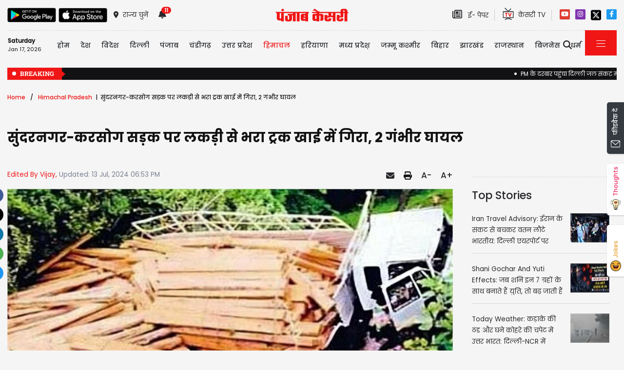

--- FILE ---
content_type: text/html; charset=utf-8
request_url: https://himachal.punjabkesari.in/himachal-pradesh/news/truck-loaded-with-wood-fell-into-ditch-2-seriously-injured-2005747
body_size: 34710
content:

<!DOCTYPE html>

<html>
<head><meta charset="utf-8" /><meta http-equiv="X-UA-Compatible" content="IE=edge" /><meta name="viewport" content="width=device-width, initial-scale=1, shrink-to-fit=no" /><meta name="google-site-verification" content="hjhNb-EZewADcdxjFXXa_Lbqg4HJFbzh4n-3VN4WE6s" /><meta name="google-site-verification" content="w9ly5iz9hDRfN0wA1fusSYAYRQh3b67yraL2Pzoxzck" /><title>
	सुंदरनगर-करसोग सड़क पर लकड़ी से भरा ट्रक खाई में गिरा, 2 गंभीर घायल - truck loaded with wood fell into ditch 2 seriously injured
</title>
    <meta name="description" content="सुंदरनगर-करसोग सड़क पर जाछ में लकड़ी से भरे ट्रक के खाई में लुढ़कने से 2 लोग घायल हो गए। सूचना मिलने पर पुलिस चौकी निहरी की टीम ने मौके पर पहुंचकर जांच शुरू कर दी है।" /><meta name="H1" content="सुंदरनगर-करसोग सड़क पर लकड़ी से भरा ट्रक खाई में गिरा, 2 गंभीर घायल" /><meta name="robots" content="INDEX, FOLLOW" /><meta name="keywords" content="Mandi Hindi News, Truck Accident, Injured, Himachal Pradesh Hindi News, Mandi Local Hindi News, Mandi Hindi Samachar" /><meta name="news_keywords" content="Mandi Hindi News, Truck Accident, Injured, Himachal Pradesh Hindi News, Mandi Local Hindi News, Mandi Hindi Samachar,,2024-07-13T18:53:23+05:30" /><meta itemprop="url" content="https://himachal.punjabkesari.in/himachal-pradesh/news/truck-loaded-with-wood-fell-into-ditch-2-seriously-injured-2005747" /><meta itemprop="headline" content="सुंदरनगर-करसोग सड़क पर लकड़ी से भरा ट्रक खाई में गिरा, 2 गंभीर घायल" /><meta itemprop="description" content="सुंदरनगर-करसोग सड़क पर जाछ में लकड़ी से भरे ट्रक के खाई में लुढ़कने से 2 लोग घायल हो गए। सूचना मिलने पर पुलिस चौकी निहरी की टीम ने मौके पर पहुंचकर जांच शुरू कर दी है।" /><meta itemprop="keywords" content="Mandi Hindi News, Truck Accident, Injured, Himachal Pradesh Hindi News, Mandi Local Hindi News, Mandi Hindi Samachar" /><meta property="og:url" content="https://himachal.punjabkesari.in/himachal-pradesh/news/truck-loaded-with-wood-fell-into-ditch-2-seriously-injured-2005747" /><meta property="og:title" content="सुंदरनगर-करसोग सड़क पर लकड़ी से भरा ट्रक खाई में गिरा, 2 गंभीर घायल" /><meta property="og:image" content="https://img.punjabkesari.in/multimedia/914/0/0X0/0/static.punjabkesari.in/2024_7image_18_53_113413503truckaccidentinmandi.jp.jpg" /><meta property="og:description" content="सुंदरनगर-करसोग सड़क पर जाछ में लकड़ी से भरे ट्रक के खाई में लुढ़कने से 2 लोग घायल हो गए। सूचना मिलने पर पुलिस चौकी निहरी की टीम ने मौके पर पहुंचकर जांच शुरू कर दी है।" /><meta property="og:locale" content="hi_IN" /><meta property="og:type" content="website" /><meta property="og:site_name" content="punjabkesari" /><link rel="canonical" href="https://himachal.punjabkesari.in/himachal-pradesh/news/truck-loaded-with-wood-fell-into-ditch-2-seriously-injured-2005747" /><link rel="amphtml" href="https://m.himachal.punjabkesari.in/himachal-pradesh/news/truck-loaded-with-wood-fell-into-ditch-2-seriously-injured-2005747?amp" /><link rel="alternate" media="only screen and (max-width: 640px)" href="https://m.himachal.punjabkesari.in/himachal-pradesh/news/truck-loaded-with-wood-fell-into-ditch-2-seriously-injured-2005747" /><meta property="article:published_time" content="2024-07-13T18:53:23+05:30" /><meta property="article:modified_time" content="2024-07-13T18:53:23+05:30" /><meta property="article:section" /><meta property="article:tag" content="Mandi Hindi News" /><meta property="article:tag" content="Truck Accident" /><meta property="article:tag" content="Injured" /><meta property="article:tag" content="Himachal Pradesh Hindi News" /><meta property="article:tag" content="Mandi Local Hindi News" /><meta property="article:tag" content="Mandi Hindi Samachar" /><meta property="twitter:card" content="summary" /><meta property="twitter:site" content="@punjabkesari" /><meta property="twitter:title" content="सुंदरनगर-करसोग सड़क पर लकड़ी से भरा ट्रक खाई में गिरा, 2 गंभीर घायल" /><meta property="twitter:description" content="सुंदरनगर-करसोग सड़क पर जाछ में लकड़ी से भरे ट्रक के खाई में लुढ़कने से 2 लोग घायल हो गए। सूचना मिलने पर पुलिस चौकी निहरी की टीम ने मौके पर पहुंचकर जांच शुरू कर दी है।" />
    <style>
        .wrap_img {
            background-color: #333;
            text-align: center;
            display: inline-block;
            width: 100%;
        }
.descriptionC .h2, h2 {
  font-size: 1.4rem !important;
  font-family: 'Poppins-Medium' !important;
}
    </style>


    <!-- DNS Prefetch links (kajal 18-10-2022) -->
    <link rel="preconnect" href="https://www.googletagmanager.com" /><link rel="dns-prefetch" href="https://embed.kooapp.com" /><link rel="dns-prefetch" href="https://static.punjabkesari.in" /><link rel="dns-prefetch" href="https://static.clmbtech.com" /><link rel="dns-prefetch" href="https://securepubads.g.doubleclick.net" /><link rel="dns-prefetch" href="https://cdn.izooto.com" /><link rel="dns-prefetch" href="http://sb.scorecardresearch.com" />

    <!-- Bootstrap CSS -->
    <link rel="shortcut icon" type="image/png" href="https://static.punjabkesari.in/pk2017/images/favicon.ico" /><link rel="stylesheet" href="https://static.punjabkesari.in/pk2021/css/bootstrap.min.css" /><link rel="stylesheet" href="https://static.punjabkesari.in/pk2021/css/style.css" /><link rel="stylesheet" href="https://static.punjabkesari.in/pk2021/css/simple-scrollbar.css" /><link rel="stylesheet" href="https://static.punjabkesari.in/pk2021/css/all.css" />
    <script src="https://static.punjabkesari.in/pk2021/js/jquery-3.7.0.min.js"></script>
    
    <script>    var dataLayer = dataLayer ? dataLayer : [];</script>
    <script async src="https://www.punjabkesari.in/js/dlayer.js"></script>
    
    
    
    <script>(function (d, s, id) {
            var js, fjs = d.getElementsByTagName(s)[0];
            if (d.getElementById(id)) return;
            js = d.createElement(s); js.id = id;
            js.src = 'https://connect.facebook.net/en_US/sdk.js#xfbml=1&version=v2.11&appId=241060005914517';
            fjs.parentNode.insertBefore(js, fjs);
        }(document, 'script', 'facebook-jssdk'));</script>




    <!-- Ads 2022 -->
    <script async src="https://securepubads.g.doubleclick.net/tag/js/gpt.js"></script>
    <script>
        window.googletag = window.googletag || { cmd: [] };
        googletag.cmd.push(function () {
            googletag.defineSlot('/15415905/punjab_kesari_dekstop_970x90_home_2022', [[728, 90], [970, 90]], 'div-gpt-ad-1651308514423-0').addService(googletag.pubads()); //under breaking ticker
            googletag.defineSlot('/15415905/punjab_kesari_dekstop_1x1_2022', [1, 1], 'div-gpt-ad-1651312505042-0').addService(googletag.pubads()); //In master page
            googletag.defineSlot('/15415905/punjab_kesari_dekstop_728x90_home_2022_1', [[970, 90], [728, 90]], 'div-gpt-ad-1651308461776-0').addService(googletag.pubads()); //above kesari tv
            googletag.defineSlot('/15415905/punjab_kesari_dekstop_300x250_home_2022_1', [[300, 600], [300, 250], [336, 280]], 'div-gpt-ad-1651308693629-0').addService(googletag.pubads());//Right Side 1st ad unit
            googletag.defineSlot('/15415905/punjab_kesari_dekstop_300x250_home_2022_2', [[300, 600], [336, 280], [300, 250]], 'div-gpt-ad-1651308807665-0').addService(googletag.pubads());//Right Side 2 
            googletag.defineSlot('/15415905/punjab_kesari_dekstop_728x90_home_2022_2', [[728, 90], [979, 90]], 'div-gpt-ad-1651308944873-0').addService(googletag.pubads());//728x90 2 in the mid
            googletag.defineSlot('/15415905/Punjab_Kesari_dekstop_story_728x90_1', [728, 90], 'div-gpt-ad-1651312938180-0').addService(googletag.pubads());//Story page top
            googletag.defineSlot('/15415905/Punjab_Kesari_dekstop_story_728x90_2_2022', [728, 90], 'div-gpt-ad-1651313064609-0').addService(googletag.pubads());//Story under image
            googletag.defineSlot('/15415905/Punjab_Kesari_dekstop_story_7300x250_202-1', [[336, 280], [300, 600], [300, 250]], 'div-gpt-ad-1651313375597-0').addService(googletag.pubads());//Story page RIght side 300x250
googletag.defineSlot('/15415905/Punjab_Kesari_dekstop_story_728x90_1', [728, 90], 'div-gpt-ad-1651585050992-0').addService(googletag.pubads());//below story headline
            googletag.pubads().enableSingleRequest();
            googletag.pubads().collapseEmptyDivs();
            googletag.enableServices();
        });
    </script>

    <script type='text/javascript'> 
        if ((navigator.userAgent.match(/(iphone)|(ipod)|(ipad)|(android)|(blackberry)|(windows phone)|(symbian)/i))) {
            if (location.pathname == '/') {
                var request_uri = 'https://m.himachal.punjabkesari.in/';
            } else {
                var request_uri = 'https://m.himachal.punjabkesari.in' + location.pathname;
            }
            top.location.href = request_uri;
        }
else if (window.innerWidth < 769) {
            if (location.pathname == '/') {
                var request_uri = 'https://m.himachal.punjabkesari.in/';
            } else {
                var request_uri = 'https://m.himachal.punjabkesari.in' + location.pathname;
            }
            top.location.href = request_uri;
        }

    </script>

    <style type="text/css">
        .dis {
            display: none;
        }
    </style>

    <!--ads end -->
    <style>
        .container .cust {
            margin-bottom: 45px !important;
        }
    </style>

    <!-- Google Tag Manager -->
    <script>(function (w, d, s, l, i) {
            w[l] = w[l] || []; w[l].push({
                'gtm.start':
                    new Date().getTime(), event: 'gtm.js'
            }); var f = d.getElementsByTagName(s)[0],
                j = d.createElement(s), dl = l != 'dataLayer' ? '&l=' + l : ''; j.async = true; j.src =
                    'https://www.googletagmanager.com/gtm.js?id=' + i + dl; f.parentNode.insertBefore(j, f);
        })(window, document, 'script', 'dataLayer', 'GTM-TPWTG5R');</script>
    <!-- End Google Tag Manager -->

    <script>
        function check_validation() {
            var mailformat = /^(([^<>()[\]\\.,;:\s@\"]+(\.[^<>()[\]\\.,;:\s@\"]+)*)|(\".+\"))@((\[[0-9]{1,3}\.[0-9]{1,3}\.[0-9]{1,3}\.[0-9]{1,3}\])|(([a-zA-Z\-0-9]+\.)+[a-zA-Z]{2,}))$/;

            if (document.getElementById("control_EMAIL").value != ' ' && document.getElementById("control_COLUMN1").value != ' ') {
                if (mailformat.test(document.getElementById("control_EMAIL").value) == true) {
                    subscribeBtn('popup');
                    return true;
                }
                else {
                    return false;
                }
            }
            else
                return false;
        }
    </script>

<!--izooto 11072022 -->
<script> window._izq = window._izq || []; window._izq.push(["init" ]); </script>
<script async src="https://cdn.izooto.com/scripts/1879e8d64b9dd8358b3003428ed38a151a05a7a7.js"></script>

<!--izooto -->

 <style>
        .subscribeSec {
            background-color: #cecece;
        }

            .subscribeSec p {
                color: #000000;
                font-size: 16px;
                margin: 0;
            }


                .subscribeSec p > a {
                    color: #000000 !important;
                    font-family: 'Poppins-Medium';
                }


            .subscribeSec a {
                color: #ffffff;
                font-weight: 600;
            }

        .subscbg {
            background: #ff1308;
        }
.subscbg:hover {
    color: black !important;
}


    </style>



</head>
<body>
    <!-- Google Tag Manager (noscript) -->
    <noscript>
        <iframe src="https://www.googletagmanager.com/ns.html?id=GTM-TPWTG5R"
            height="0" width="0" style="display: none; visibility: hidden"></iframe>
    </noscript>
    <!-- End Google Tag Manager (noscript) -->

    <form method="post" action="/himachal-pradesh/news/truck-loaded-with-wood-fell-into-ditch-2-seriously-injured-2005747" id="form1">
<div class="aspNetHidden">
<input type="hidden" name="__VIEWSTATE" id="__VIEWSTATE" value="KRu+6hxK0PlHtH8F21uxn+kR6isBeGL+3eFdT+GZuCmXFyID3goKUcT+2M4paH93l+EsAbucIdJoVmOEVMCu98edpEwHGABm2AJJRoogPtE=" />
</div>

<div class="aspNetHidden">

	<input type="hidden" name="__VIEWSTATEGENERATOR" id="__VIEWSTATEGENERATOR" value="B37EEB7D" />
	<input type="hidden" name="__EVENTVALIDATION" id="__EVENTVALIDATION" value="+UAW6mXn0uSThf9jgqCLSN+vN4MO7Ge6/ig/4u5lWHfwsDy1mjD7H45gwJyOpvSDV2mowj72OZHnxrCdslOtjxyIMpp+OSOYw+VlS/rxdeT00CYsrfG7ZDz2m78G+FEL8R7J0gIsR6UmZarn5G8XhqvnbZu5lbUkDkdNQxOP3WAC3Ckz1dxwnVfSM8ZVbVeGdjqbPFBuSrNl1toyYJoDvbSA8WEuaBgDY3nc+GaXlZ99b09OLODGNKjDpopcl1Xt" />
</div>

        
<div>
    <span id="header_lblmsg"></span>
</div>
<script>
    function fn_search1() {
        var search = document.getElementById("txtsearch").value;
        if (search.trim() != "") {
            search = search.replaceAll("+", "").replaceAll("#", "").replaceAll("%", "").replaceAll("*", "").replaceAll("?", "").replaceAll("%20", "-").replaceAll("--", "-").replaceAll(" ", "-").replaceAll("@","").replace(/\.{2,}/g, '-');

            var url = document.getElementById("header_hdn_url_path").value + "search/" + search.trim().replace(" ", "-");
            window.location = url;
        }
        else {
            document.getElementById("txtsearch").placeholder = "Please Enter data to search";
        }
        searchclk(search); //Data layer function on search box

    }

    function onPress_ENTER_header1(e) {
        var keyPressed = e.keyCode || e.which;

        //if ENTER is pressed
        if (keyPressed == 13) {
            e.preventDefault();
            fn_search1();
        }
    }
</script>
<script>
   

    
    const Http = new XMLHttpRequest();
    function getLocation() {
        var bdcApi = "https://api.bigdatacloud.net/data/reverse-geocode-client"

        navigator.geolocation.getCurrentPosition(
            (position) => {
                bdcApi = bdcApi
                    + "?latitude=" + position.coords.latitude
                    + "&longitude=" + position.coords.longitude
                    + "&localityLanguage=en";
                getApi(bdcApi);

            },
            (err) => { getApi(bdcApi); },
            {
                enableHighAccuracy: true,
                timeout: 5000,
                maximumAge: 0
            });
    }
    function getApi(bdcApi) {
        Http.open("GET", bdcApi);
        Http.send();
        Http.onreadystatechange = function () {
            if (this.readyState == 4 && this.status == 200) {
                //console.log(this.responseText);
                var obj = JSON.parse(this.responseText);
                document.getElementById('header_browse_location').value = obj.localityInfo.administrative[2].name;
                document.getElementById('header_browse_state_code').value = obj.principalSubdivisionCode;
                document.getElementById('header_browse_country_code').value = obj.countryCode;

               // console.log(obj.principalSubdivisionCode);
               // console.log(obj.countryCode);
            }
            else {
                document.getElementById('header_browse_location').value = 'jalandhar';
                document.getElementById('header_browse_state_code').value = 'IN-PB';
                document.getElementById('header_browse_country_code').value = 'IN';
            }
        };
    }

</script>
<!-- HEADER START -->
<header>
    <div class="container p-0 position-relative">
        <div class="topbar_head  py-3 ">
            <div class="row d-flex align-items-center">
                <div class="col1 col-md-5">
                    <ul class="d-flex align-items-center m-0">
                        <li>
                            <a itemprop="url" href="https://play.google.com/store/apps/details?id=com.punjabkesari" onclick="appsIcon('header','android')" target="_blank">
                                <img itemprop="Image" src="http://static.punjabkesari.in/pk2021/google-play-store.png" alt="img title"  width="100" height="30"></a>
                        </li>
                        <li>
                            <a itemprop="url" href="https://itunes.apple.com/in/app/punjab-kesari/id576495885?mt=8" onclick="appsIcon('header','apple')" target="_blank">
                                <img itemprop="Image" src="http://static.punjabkesari.in/pk2021/apple-store.png" alt="img title"  width="100" height="30"></a>
                        </li>
                        <li class="ml-2">
                            <a itemprop="url" href="#" data-toggle="modal" data-target="#exampleModal" onclick="locationclk()" target="_blank"><i class="fas fa-map-marker-alt"></i>
                                <span>राज्य चुनें</span>
                            </a>
                        </li>
                        <li id="header_dv_noti" class="px-3 dropdown notifynews"><a itemprop="url" href="#" onclick="notificationBadgeHide()"><i class="fas fa-bell"></i><span id="noti_span" style="display:block" class="badge badge-pill badge-notify">11</span></a><div class="dropdown-menu  px-2" ><ul class="slimscrollbar" data-ss-container><li><a href="https://bollywood.punjabkesari.in/entertainment/news/veteran-actor-kalyan-chatterjee-passes-away-at-81-2257321" onclick="notiArticleclick('suman prajapati', 'Himachal Pradesh', '12/8/2025 1:34:06 PM','Monday','13', '2257321', 'Veteran actor , Kalyan Chatterjee,, Kalyan Chatterjee passes away ,Latest News, Bollywood News,पंजाब केसरी, Bollywood Celebrity News, Entertainment, Punjab Kesari News, Punjab Kesari Latest News,  पंजाब केसरी न्यूज','178','undefined', 'veteran actor kalyan chatterjee passes away at 81','undefined','text')">मशहूर एक्टर कल्याण चटर्जी का 81 की उम्र में निधन, टाइफाइड समेत उम्र संबंधी बीमारियों से थे पीड़ित<p> 1 month ago </p></a></li><li><a href="https://himachal.punjabkesari.in/himachal-pradesh/news/vinay-kumar-becomes-congress-state-president-2249537" onclick="notiArticleclick('Vijay', 'Himachal Pradesh', '11/22/2025 10:51:52 PM','Saturday','22', '2249537', 'Shimla Hindi News, Vinay Kumar, Congress State President, Himachal Pradesh Hindi News, Shimla Local Hindi News, Shimla Hindi Samachar','87','undefined', 'vinay kumar becomes congress state president','undefined','text')">हिमाचल कांग्रेस को मिला नया सारथी: विनय कुमार बने नए प्रदेश अध्यक्ष, विधानसभा उपाध्यक्ष पद से दिया इस्तीफा<p> 1 month ago </p></a></li><li><a href="https://haryana.punjabkesari.in/haryana/news/cm-nayab-saini-increased-old-age-pension-on-haryana-government-anniversary-2230689" onclick="notiArticleclick('Deepak Kumar', 'Himachal Pradesh', '10/17/2025 1:12:54 PM','Friday','13', '2230689', 'CM Nayab Saini increased old age pension, Haryana government anniversary, Haryana  News','341','undefined', 'cm nayab saini increased old age pension on haryana government anniversary','undefined','text')">Haryana सरकार की सालगिरह पर CM सैनी का बुजुर्गों को तोहफा, इतने रुपये बढ़ाई गई बुढ़ापा पेंशन<p> 3 months ago </p></a></li><li><a href="https://haryana.punjabkesari.in/haryana/news/girl-was-missing-for-42-days-what-the-police-saw-at-the-spot-left-them-stunned-2218686" onclick="notiArticleclick('Isha', 'Himachal Pradesh', '9/26/2025 8:28:11 AM','Friday','08', '2218686', 'Girl was missing for 42 days, Haryana hindi news, Haryana news, Hindi news, haryana crime, Crime news,','67','undefined', 'girl was missing for 42 days what the police saw at the spot left them stunned','undefined','text')">Haryana रोहतक में मिला कंकाल... 42 दिन से गायब था युवत, मौके से पुलिस ने जो देखा उड़े होश<p> 3 months ago </p></a></li><li><a href="https://haryana.punjabkesari.in/haryana/news/hisar-schools-opened-amid-waterlogging-children-arriving-in-tractor-trolley-2213619" onclick="notiArticleclick('Deepak Kumar', 'Himachal Pradesh', '9/16/2025 4:59:03 PM','Tuesday','16', '2213619', 'Hisar, Schools open, waterlogging, School Children, Haryana News, Flood','341','undefined', 'hisar schools opened amid waterlogging children arriving in tractor trolley','undefined','text')">Haryana: हिसार के गांव में जलभराव में खुला स्कूल, ट्रैक्टर-ट्रॉलियों में बैठाकर पहुंचे बच्चे<p> 4 months ago </p></a></li><li><a href="https://punjab.punjabkesari.in/punjab/news/bishop-cotton-school-missing-students-revelation-2194574" onclick="notiArticleclick('Kalash', 'Himachal Pradesh', '8/10/2025 1:34:42 PM','Sunday','13', '2194574', 'Bishop Cotton School, Bishop Cotton School missing students, Shimla Missing Students, revelation, Punjab Police','276','undefined', 'bishop cotton school missing students revelation','undefined','text')">Bishop Cotton School से लापता स्टूडेंट्स को लेकर बड़ा खुलासा, पुलिस कर रही इस एंगल से जांच<p> 5 months ago </p></a></li><li><a href="https://punjab.punjabkesari.in/punjab/news/3-children-including-punjab-minister-nephew-missing-from-shimla-school-2194508" onclick="notiArticleclick('Kalash', 'Himachal Pradesh', '8/10/2025 11:38:51 AM','Sunday','11', '2194508', 'Punjab News, Shimla School, Harjot Singh Bains, nephew missing','276','undefined', '3 children including punjab minister nephew missing from shimla school','undefined','text')">पंजाब के मंत्री के भतीजे सहित शिमला के स्कूल से तीन बच्चे लापता, मचा हड़कंप<p> 5 months ago </p></a></li><li><a href="https://himachal.punjabkesari.in/himachal-pradesh/news/rain-wreaks-havoc-in-himachal-2185611" onclick="notiArticleclick('Vijay', 'Himachal Pradesh', '7/23/2025 2:41:15 PM','Wednesday','14', '2185611', 'Shimla Hindi News, Himachal Pradesh, Rain Havoc, Himachal Pradesh Hindi News, Shimla Local Hindi News, Shimla Hindi Samachar','87','undefined', 'rain wreaks havoc in himachal','undefined','text')">हिमाचल में आफत की बारिश: अब तक 135 लाेगाें की मौ.त, हजारों हुए बेघर, 1247 कराेड़ की संपत्ति काे पहुंचा नुक्सान<p> 5 months ago </p></a></li><li><a href="https://up.punjabkesari.in/uttar-pradesh/news/up-board-result-2025-10th-and-12th-results-released-check-your-result-here-2141481" onclick="notiArticleclick('Ramkesh', 'Himachal Pradesh', '4/25/2025 12:44:15 PM','Friday','12', '2141481', 'UP Board Result 2025','189','undefined', 'up board result 2025 10th and 12th results released check your result here','undefined','text')">UP Board Result 2025: 10वीं और 12वीं का रिजल्ट जारी, यहां देखें अपना रिजल्ट<p> 8 months ago </p></a></li><li><a href="https://punjab.punjabkesari.in/himachal-pradesh/news/hrtc-bus-attacked-in-punjab-2121789" onclick="notiArticleclick('Subhash Kapoor', 'Himachal Pradesh', '3/18/2025 11:11:03 PM','Tuesday','23', '2121789', 'Punjab news, HRTC, Bus attacked in Punjab, passengers, crime, police','249','undefined', 'hrtc bus attacked in punjab','undefined','text')">पंजाब में HRTC बस पर हमला, सवारियों से भरी बस को बीच सड़क रोका, तोड़े शीशे<p> 10 months ago </p></a></li><li><a href="https://jammukashmir.punjabkesari.in/jammu-kashmir/news/119-nris-expelled-from-us-will-reach-india-tonight-2105769" onclick="notiArticleclick('Neetu Bala', 'Himachal Pradesh', '2/15/2025 1:41:00 PM','Saturday','13', '2105769', 'NRI, expelled,  US, America,  India, people,  JK, Deport, jammu kashmir, jammu kashmir news','325','undefined', '119 nris expelled from us will reach india tonight','undefined','text')">USA से Deport 119 NRI आज रात पहुंचेंगे भारत, List में J&K का व्यक्ति शामिल<p> 11 months ago </p></a></li></ul></div></li>
                        <li id="header_dv_weather" class="weather_details"></li>
                    </ul>
                   
                    
                </div>
                <div class="col2 col-md-2 logo_pk text-center">
                    <a itemprop="url" href="https://www.punjabkesari.in/" onclick="logoMainclk()">
                        <img itemprop="logo" src="http://static.punjabkesari.in/pk2021/logo-red.png" alt="img title" width="150" height="26"></a>
                </div>
                <div class="col3 col-md-5 d-flex justify-content-end">
                    <ul class="d-flex align-items-center m-0">

                        <li class="ml-2">
                            <a itemprop="url" href="https://epaper.punjabkesari.in/" onclick="EpaperlogoMainclk()" target="_blank">
                                <i class="far fa-newspaper"></i>
                                <span class="mx-2">ई- पेपर</span>
                            </a>
                        </li>

                        <li class="mx-3 tvicon">
                            <a itemprop="url" href="https://www.kesari.tv/" onclick="KesarilogoMainclk()" target="_blank">
                                <img itemprop="Image" src="http://static.punjabkesari.in/pk2021/pk-tv.png" alt="img title" width="23" height="25">
                                <span>केसरी TV
                                </span>
                            </a>
                        </li>

                        <li style="display:none">
                            <a itemprop="url" href="https://epaper.punjabkesari.in/login" target="_blank">SIGN IN</a>
                        </li>

                        

                    </ul>
                     <!--Social Icons-->
                <ul class="d-flex top-social">
                        <li><a itemprop="url" href="https://www.youtube.com/channel/UCNAmXxBJ0L_wcGMFPVtCGDw" target="_blank"><svg class="svg-inline--fa fa-youtube fa-w-18" aria-hidden="true" focusable="false" data-prefix="fab" data-icon="youtube" role="img" xmlns="http://www.w3.org/2000/svg" viewBox="0 0 576 512" data-fa-i2svg=""><path fill="currentColor" d="M549.655 124.083c-6.281-23.65-24.787-42.276-48.284-48.597C458.781 64 288 64 288 64S117.22 64 74.629 75.486c-23.497 6.322-42.003 24.947-48.284 48.597-11.412 42.867-11.412 132.305-11.412 132.305s0 89.438 11.412 132.305c6.281 23.65 24.787 41.5 48.284 47.821C117.22 448 288 448 288 448s170.78 0 213.371-11.486c23.497-6.321 42.003-24.171 48.284-47.821 11.412-42.867 11.412-132.305 11.412-132.305s0-89.438-11.412-132.305zm-317.51 213.508V175.185l142.739 81.205-142.739 81.201z"></path></svg></a></li>
                        <li><a itemprop="url" href="https://www.instagram.com/himachal.kesari/?hl=en" target="_blank"><svg class="svg-inline--fa fa-instagram fa-w-14" aria-hidden="true" focusable="false" data-prefix="fab" data-icon="instagram" role="img" xmlns="http://www.w3.org/2000/svg" viewBox="0 0 448 512" data-fa-i2svg=""><path fill="currentColor" d="M224.1 141c-63.6 0-114.9 51.3-114.9 114.9s51.3 114.9 114.9 114.9S339 319.5 339 255.9 287.7 141 224.1 141zm0 189.6c-41.1 0-74.7-33.5-74.7-74.7s33.5-74.7 74.7-74.7 74.7 33.5 74.7 74.7-33.6 74.7-74.7 74.7zm146.4-194.3c0 14.9-12 26.8-26.8 26.8-14.9 0-26.8-12-26.8-26.8s12-26.8 26.8-26.8 26.8 12 26.8 26.8zm76.1 27.2c-1.7-35.9-9.9-67.7-36.2-93.9-26.2-26.2-58-34.4-93.9-36.2-37-2.1-147.9-2.1-184.9 0-35.8 1.7-67.6 9.9-93.9 36.1s-34.4 58-36.2 93.9c-2.1 37-2.1 147.9 0 184.9 1.7 35.9 9.9 67.7 36.2 93.9s58 34.4 93.9 36.2c37 2.1 147.9 2.1 184.9 0 35.9-1.7 67.7-9.9 93.9-36.2 26.2-26.2 34.4-58 36.2-93.9 2.1-37 2.1-147.8 0-184.8zM398.8 388c-7.8 19.6-22.9 34.7-42.6 42.6-29.5 11.7-99.5 9-132.1 9s-102.7 2.6-132.1-9c-19.6-7.8-34.7-22.9-42.6-42.6-11.7-29.5-9-99.5-9-132.1s-2.6-102.7 9-132.1c7.8-19.6 22.9-34.7 42.6-42.6 29.5-11.7 99.5-9 132.1-9s102.7-2.6 132.1 9c19.6 7.8 34.7 22.9 42.6 42.6 11.7 29.5 9 99.5 9 132.1s2.7 102.7-9 132.1z"></path></svg></a></li>
                      <!--  <li><a itemprop="url" href="https://twitter.com/himachalkesari?ref_src=twsrc%5Egoogle%7Ctwcamp%5Eserp%7Ctwgr%5Eauthor"  target="_blank"><svg class="svg-inline--fa fa-twitter fa-w-16" aria-hidden="true" focusable="false" data-prefix="fab" data-icon="twitter" role="img" xmlns="http://www.w3.org/2000/svg" viewBox="0 0 512 512" data-fa-i2svg=""><path fill="currentColor" d="M459.37 151.716c.325 4.548.325 9.097.325 13.645 0 138.72-105.583 298.558-298.558 298.558-59.452 0-114.68-17.219-161.137-47.106 8.447.974 16.568 1.299 25.34 1.299 49.055 0 94.213-16.568 130.274-44.832-46.132-.975-84.792-31.188-98.112-72.772 6.498.974 12.995 1.624 19.818 1.624 9.421 0 18.843-1.3 27.614-3.573-48.081-9.747-84.143-51.98-84.143-102.985v-1.299c13.969 7.797 30.214 12.67 47.431 13.319-28.264-18.843-46.781-51.005-46.781-87.391 0-19.492 5.197-37.36 14.294-52.954 51.655 63.675 129.3 105.258 216.365 109.807-1.624-7.797-2.599-15.918-2.599-24.04 0-57.828 46.782-104.934 104.934-104.934 30.213 0 57.502 12.67 76.67 33.137 23.715-4.548 46.456-13.32 66.599-25.34-7.798 24.366-24.366 44.833-46.132 57.827 21.117-2.273 41.584-8.122 60.426-16.243-14.292 20.791-32.161 39.308-52.628 54.253z"></path></svg></a></li>
-->           <li><a itemprop="url" href="https://twitter.com/himachalkesari?ref_src=twsrc%5Egoogle%7Ctwcamp%5Eserp%7Ctwgr%5Eauthor" target="_blank">
     <svg  aria-hidden="true" focusable="false" data-prefix="fab" data-icon="instagram" role="img" xmlns="http://www.w3.org/2000/svg" viewBox="0 0 448 512" data-fa-i2svg="">
         <path d="M64 32C28.7 32 0 60.7 0 96V416c0 35.3 28.7 64 64 64H384c35.3 0 64-28.7 64-64V96c0-35.3-28.7-64-64-64H64zm297.1 84L257.3 234.6 379.4 396H283.8L209 298.1 123.3 396H75.8l111-126.9L69.7 116h98l67.7 89.5L313.6 116h47.5zM323.3 367.6L153.4 142.9H125.1L296.9 367.6h26.3z" />
     </svg></a></li>              <li><a itemprop="url" href="https://www.facebook.com/HimachalKesari/" target="_blank"><svg class="svg-inline--fa fa-facebook-f fa-w-10" aria-hidden="true" focusable="false" data-prefix="fab" data-icon="facebook-f" role="img" xmlns="http://www.w3.org/2000/svg" viewBox="0 0 320 512" data-fa-i2svg=""><path fill="currentColor" d="M279.14 288l14.22-92.66h-88.91v-60.13c0-25.35 12.42-50.06 52.24-50.06h40.42V6.26S260.43 0 225.36 0c-73.22 0-121.08 44.38-121.08 124.72v70.62H22.89V288h81.39v224h100.17V288z"></path></svg></a></li>
                    </ul>  
                </div>
            </div>
        </div>
        <!-- NAVBAR START -->
        <div id="navbars">
            <nav class="navbar navbar-expand-lg navbar-light ">
                <div class="navbar_header row">
                    <button class="navbar-toggler" type="button" data-toggle="collapse" data-target="#navbarNav" aria-controls="navbarNav" aria-expanded="false" aria-label="Toggle navigation">
                        <span class="navbar-toggler-icon"></span>
                    </button>
                    <div class="collapse navbar-collapse" id="navbarNav">
                        <div id="header_dv_time" class="currentDate mr-xl-4 mr-lg-3"><p>Saturday</p><span> Jan 17, 2026 </span></div>
                        <ul id="header_dv_nav" class="navbar-nav"><li class="nav-item"><a itemprop="url" class="nav-link" href="https://www.punjabkesari.in" onclick="navMenutop('Home')">होम</a></li><li class="nav-item dropdown "><a itemprop="url" class="nav-link dropdown-toggle" href="https://www.punjabkesari.in/national" role="button" onclick="navMenutop('National')">देश</a><div class="dropdown-menu  px-2"><div class="slimscrollbar" data-ss-container><a itemprop="url" class="dropdown-item" href="https://punjab.punjabkesari.in/" onclick="navMenusub('National','Punjab')">पंजाब</a><a itemprop="url" class="dropdown-item" href="https://haryana.punjabkesari.in/" onclick="navMenusub('National','Haryana')">हरियाणा</a><a itemprop="url" class="dropdown-item" href="https://himachal.punjabkesari.in/" onclick="navMenusub('National','Himachal Pradesh')">हिमाचल प्रदेश</a><a itemprop="url" class="dropdown-item" href="https://mp.punjabkesari.in/" onclick="navMenusub('National','Madhya Pradesh')">मध्य प्रदेश</a><a itemprop="url" class="dropdown-item" href="https://rajasthan.punjabkesari.in" onclick="navMenusub('National','Rajasthan')">राजस्थान</a><a itemprop="url" class="dropdown-item" href="https://chandigarh.punjabkesari.in" onclick="navMenusub('National','Chandigarh')">चंडीगढ़</a><a itemprop="url" class="dropdown-item" href="https://www.punjabkesari.in/national/delhi" onclick="navMenusub('National','Delhi')">दिल्ली</a><a itemprop="url" class="dropdown-item" href="https://up.punjabkesari.in" onclick="navMenusub('National','Uttar Pradesh')">उत्तर प्रदेश</a><a itemprop="url" class="dropdown-item" href="https://jammukashmir.punjabkesari.in" onclick="navMenusub('National','Jammu Kashmir')">जम्मू कश्मीर</a><a itemprop="url" class="dropdown-item" href="https://uttarakhand.punjabkesari.in" onclick="navMenusub('National','Uttrakhand')">उत्तराखंड</a><a itemprop="url" class="dropdown-item" href="https://bihar.punjabkesari.in" onclick="navMenusub('National','Bihar')">बिहार</a><a itemprop="url" class="dropdown-item" href="https://www.punjabkesari.in/jharkhand" onclick="navMenusub('National','Jharkhand')">झारखंड</a></div></div></li><li class="nav-item dropdown "><a itemprop="url" class="nav-link dropdown-toggle" href="https://www.punjabkesari.in/international" role="button" onclick="navMenutop('International')">विदेश</a><div class="dropdown-menu  px-2"><div class="slimscrollbar" data-ss-container><a itemprop="url" class="dropdown-item" href="https://www.punjabkesari.in/international/pakistan" onclick="navMenusub('International','Pakistan')">पाकिस्तान</a><a itemprop="url" class="dropdown-item" href="https://www.punjabkesari.in/international/china" onclick="navMenusub('International','China')">चीन</a><a itemprop="url" class="dropdown-item" href="https://www.punjabkesari.in/international/australia" onclick="navMenusub('International','Australia')">ऑस्ट्रेलिया</a><a itemprop="url" class="dropdown-item" href="https://www.punjabkesari.in/international/america" onclick="navMenusub('International','America')">अमेरिका</a><a itemprop="url" class="dropdown-item" href="https://www.punjabkesari.in/international/england" onclick="navMenusub('International','England')">इंग्लैंड</a><a itemprop="url" class="dropdown-item" href="https://www.punjabkesari.in/international/international-news" onclick="navMenusub('International','International News')">अन्य देशों की खबरें</a></div></div></li><li class="nav-item"><a itemprop="url" class="nav-link" href="https://www.punjabkesari.in/national/delhi" onclick="navMenutop('Delhi')">दिल्ली</a></li><li class="nav-item dropdown "><a itemprop="url" class="nav-link dropdown-toggle" href="https://punjab.punjabkesari.in/" role="button" onclick="navMenutop('Punjab')">पंजाब</a><div class="dropdown-menu  px-2"><div class="slimscrollbar" data-ss-container><a itemprop="url" class="dropdown-item" href="https://punjab.punjabkesari.in/jalandhar" onclick="navMenusub('Punjab','Jalandhar')">जालंधर</a><a itemprop="url" class="dropdown-item" href="https://punjab.punjabkesari.in/pathankot" onclick="navMenusub('Punjab','Pathankot')">पठानकोट</a><a itemprop="url" class="dropdown-item" href="https://punjab.punjabkesari.in/amritsar" onclick="navMenusub('Punjab','Amritsar')">अमृतसर</a><a itemprop="url" class="dropdown-item" href="https://punjab.punjabkesari.in/ludhiana" onclick="navMenusub('Punjab','Ludhiana')">लुधियाना</a><a itemprop="url" class="dropdown-item" href="https://punjab.punjabkesari.in/nawanshahr" onclick="navMenusub('Punjab','nawanshahr')">नवांशहर/रूपनगर</a><a itemprop="url" class="dropdown-item" href="https://punjab.punjabkesari.in/moga" onclick="navMenusub('Punjab','Moga')">मोगा</a><a itemprop="url" class="dropdown-item" href="https://punjab.punjabkesari.in/patiala" onclick="navMenusub('Punjab','Patiala')">पटियाला</a><a itemprop="url" class="dropdown-item" href="https://punjab.punjabkesari.in/kapurthala" onclick="navMenusub('Punjab','Kapurthala')">फगवाड़ा/कपूरथला</a><a itemprop="url" class="dropdown-item" href="https://punjab.punjabkesari.in/barnala" onclick="navMenusub('Punjab','Barnala')">बरनाला/संगरूर</a><a itemprop="url" class="dropdown-item" href="https://punjab.punjabkesari.in/bathinda" onclick="navMenusub('Punjab','Bathinda')">बठिंडा/मानसा</a><a itemprop="url" class="dropdown-item" href="https://punjab.punjabkesari.in/firozepur" onclick="navMenusub('Punjab','Firozepur')">फाजिल्का/फिरोजपुर</a><a itemprop="url" class="dropdown-item" href="https://punjab.punjabkesari.in/faridkot" onclick="navMenusub('Punjab','Faridkot')">फरीदकोट/मुक्तसर</a><a itemprop="url" class="dropdown-item" href="https://punjab.punjabkesari.in/gurdaspur" onclick="navMenusub('Punjab','Gurdaspur')">गुरदासपुर/पठानकोट</a><a itemprop="url" class="dropdown-item" href="https://punjab.punjabkesari.in/hoshiarpur" onclick="navMenusub('Punjab','Hoshiarpur')">होशियारपुर</a><a itemprop="url" class="dropdown-item" href="https://punjab.punjabkesari.in/khanna" onclick="navMenusub('Punjab','khanna')">खन्ना</a></div></div></li><li class="nav-item dropdown "><a itemprop="url" class="nav-link dropdown-toggle" href="https://chandigarh.punjabkesari.in" role="button" onclick="navMenutop('Chandigarh')">चंडीगढ़</a><div class="dropdown-menu  px-2"><div class="slimscrollbar" data-ss-container><a itemprop="url" class="dropdown-item" href="https://chandigarh.punjabkesari.in/panchkula" onclick="navMenusub('Chandigarh','Panchkula')">पंचकुला</a><a itemprop="url" class="dropdown-item" href="https://chandigarh.punjabkesari.in/mohali" onclick="navMenusub('Chandigarh','Mohali')">मोहाली</a></div></div></li><li class="nav-item dropdown "><a itemprop="url" class="nav-link dropdown-toggle" href="https://up.punjabkesari.in" role="button" onclick="navMenutop('Uttar Pradesh')">उत्तर प्रदेश</a><div class="dropdown-menu  px-2"><div class="slimscrollbar" data-ss-container><a itemprop="url" class="dropdown-item" href="https://up.punjabkesari.in/lucknow" onclick="navMenusub('Uttar Pradesh','Lucknow')">लखनऊ</a><a itemprop="url" class="dropdown-item" href="https://up.punjabkesari.in/varanasi" onclick="navMenusub('Uttar Pradesh','Varanasi')">वाराणसी</a><a itemprop="url" class="dropdown-item" href="https://up.punjabkesari.in/kanpur" onclick="navMenusub('Uttar Pradesh','Kanpur')">कानपुर</a><a itemprop="url" class="dropdown-item" href="https://up.punjabkesari.in/meerut" onclick="navMenusub('Uttar Pradesh','Meerut')">मेरठ</a><a itemprop="url" class="dropdown-item" href="https://up.punjabkesari.in/agra" onclick="navMenusub('Uttar Pradesh','Agra')">आगरा</a><a itemprop="url" class="dropdown-item" href="https://up.punjabkesari.in/prayagraj" onclick="navMenusub('Uttar Pradesh','Prayagraj')">प्रयागराज</a><a itemprop="url" class="dropdown-item" href="https://up.punjabkesari.in/gorakhpur" onclick="navMenusub('Uttar Pradesh','Gorakhpur')">गोरखपुर</a><a itemprop="url" class="dropdown-item" href="https://up.punjabkesari.in/jhansi" onclick="navMenusub('Uttar Pradesh','Jhansi')">झांसी</a><a itemprop="url" class="dropdown-item" href="https://up.punjabkesari.in/up-sp" onclick="navMenusub('Uttar Pradesh','Up SP')">सपा</a><a itemprop="url" class="dropdown-item" href="https://up.punjabkesari.in/up-bsp" onclick="navMenusub('Uttar Pradesh','Up BSP')">बसपा</a><a itemprop="url" class="dropdown-item" href="https://up.punjabkesari.in/up-bjp" onclick="navMenusub('Uttar Pradesh','Up BJP')">भाजपा</a><a itemprop="url" class="dropdown-item" href="https://up.punjabkesari.in/up-congress" onclick="navMenusub('Uttar Pradesh','Up Congress')">कांग्रेस</a><a itemprop="url" class="dropdown-item" href="https://up.punjabkesari.in/up-crime" onclick="navMenusub('Uttar Pradesh','UP Crime')">UP Crime</a></div></div></li><li class="nav-item dropdown active"><a itemprop="url" class="nav-link dropdown-toggle" href="https://himachal.punjabkesari.in/" role="button" onclick="navMenutop('Himachal Pradesh')">हिमाचल</a><div class="dropdown-menu  px-2"><div class="slimscrollbar" data-ss-container><a itemprop="url" class="dropdown-item" href="https://himachal.punjabkesari.in/bilaspur" onclick="navMenusub('Himachal Pradesh','Bilaspur')">बिलासपुर</a><a itemprop="url" class="dropdown-item" href="https://himachal.punjabkesari.in/shimla" onclick="navMenusub('Himachal Pradesh','Shimla')">शिमला</a><a itemprop="url" class="dropdown-item" href="https://himachal.punjabkesari.in/hamirpur" onclick="navMenusub('Himachal Pradesh','Hamirpur')">हमीरपुर</a><a itemprop="url" class="dropdown-item" href="https://himachal.punjabkesari.in/chamba" onclick="navMenusub('Himachal Pradesh','Chamba')">चंबा</a><a itemprop="url" class="dropdown-item" href="https://himachal.punjabkesari.in/kangra" onclick="navMenusub('Himachal Pradesh','Kangra')">कांगड़ा</a><a itemprop="url" class="dropdown-item" href="https://himachal.punjabkesari.in/una" onclick="navMenusub('Himachal Pradesh','Una')">ऊना</a><a itemprop="url" class="dropdown-item" href="https://himachal.punjabkesari.in/mandi" onclick="navMenusub('Himachal Pradesh','Mandi')">मंडी</a><a itemprop="url" class="dropdown-item" href="https://himachal.punjabkesari.in/kullu" onclick="navMenusub('Himachal Pradesh','Kullu')">कुल्लू</a><a itemprop="url" class="dropdown-item" href="https://himachal.punjabkesari.in/solan" onclick="navMenusub('Himachal Pradesh','Solan')">सोलन</a><a itemprop="url" class="dropdown-item" href="https://himachal.punjabkesari.in/sirmor" onclick="navMenusub('Himachal Pradesh','Sirmor')">सिरमौर</a><a itemprop="url" class="dropdown-item" href="https://himachal.punjabkesari.in/himachal-education" onclick="navMenusub('Himachal Pradesh','Himachal Education')">यूथ एजुकेशन</a></div></div></li><li class="nav-item dropdown "><a itemprop="url" class="nav-link dropdown-toggle" href="https://haryana.punjabkesari.in/" role="button" onclick="navMenutop('Haryana')">हरियाणा</a><div class="dropdown-menu  px-2"><div class="slimscrollbar" data-ss-container><a itemprop="url" class="dropdown-item" href="https://haryana.punjabkesari.in/ambala" onclick="navMenusub('Haryana','Ambala')">अंबाला</a><a itemprop="url" class="dropdown-item" href="https://haryana.punjabkesari.in/bhiwani" onclick="navMenusub('Haryana','Bhiwani')">भिवानी</a><a itemprop="url" class="dropdown-item" href="https://haryana.punjabkesari.in/jind" onclick="navMenusub('Haryana','Jind')">जींद</a><a itemprop="url" class="dropdown-item" href="https://haryana.punjabkesari.in/kaithal" onclick="navMenusub('Haryana','Kaithal')">कैथल</a><a itemprop="url" class="dropdown-item" href="https://haryana.punjabkesari.in/kurukshetra" onclick="navMenusub('Haryana','Kurukshetra')">कुरुक्षेत्र</a><a itemprop="url" class="dropdown-item" href="https://haryana.punjabkesari.in/panipat" onclick="navMenusub('Haryana','Panipat')">पानीपत</a><a itemprop="url" class="dropdown-item" href="https://haryana.punjabkesari.in/rohtak" onclick="navMenusub('Haryana','Rohtak')">रोहतक</a><a itemprop="url" class="dropdown-item" href="https://haryana.punjabkesari.in/sirsa" onclick="navMenusub('Haryana','Sirsa')">सिरसा</a><a itemprop="url" class="dropdown-item" href="https://haryana.punjabkesari.in/yamunanagar" onclick="navMenusub('Haryana','YamunaNagar')">यमुनानगर</a><a itemprop="url" class="dropdown-item" href="https://haryana.punjabkesari.in/fatehabad" onclick="navMenusub('Haryana','Fatehabad')">फतेहाबाद</a><a itemprop="url" class="dropdown-item" href="https://haryana.punjabkesari.in/gurgaon" onclick="navMenusub('Haryana','Gurgaon')">गुड़गांव</a><a itemprop="url" class="dropdown-item" href="https://haryana.punjabkesari.in/hisar" onclick="navMenusub('Haryana','Hisar')">हिसार</a><a itemprop="url" class="dropdown-item" href="https://haryana.punjabkesari.in/karnal" onclick="navMenusub('Haryana','Karnal')">करनाल</a><a itemprop="url" class="dropdown-item" href="https://haryana.punjabkesari.in/sonipat" onclick="navMenusub('Haryana','Sonipat')">सोनीपत</a><a itemprop="url" class="dropdown-item" href="https://haryana.punjabkesari.in/faridabad" onclick="navMenusub('Haryana','Faridabad')">फरीदाबाद</a><a itemprop="url" class="dropdown-item" href="https://haryana.punjabkesari.in/rewari" onclick="navMenusub('Haryana','Rewari')">रेवाड़ी</a></div></div></li><li class="nav-item dropdown "><a itemprop="url" class="nav-link dropdown-toggle" href="https://mp.punjabkesari.in" role="button" onclick="navMenutop('Madhya Pradesh/Chhattisgarh')">मध्य प्रदेश़</a><div class="dropdown-menu  px-2"><div class="slimscrollbar" data-ss-container><a itemprop="url" class="dropdown-item" href="https://mp.punjabkesari.in/bhopal" onclick="navMenusub('Madhya Pradesh/Chhattisgarh','Bhopal')">भोपाल</a><a itemprop="url" class="dropdown-item" href="https://mp.punjabkesari.in/indore" onclick="navMenusub('Madhya Pradesh/Chhattisgarh','Indore')">इंदौर</a><a itemprop="url" class="dropdown-item" href="https://mp.punjabkesari.in/sagar" onclick="navMenusub('Madhya Pradesh/Chhattisgarh','Sagar')">सागर</a><a itemprop="url" class="dropdown-item" href="https://mp.punjabkesari.in/gwalior" onclick="navMenusub('Madhya Pradesh/Chhattisgarh','Gwalior')">ग्वालियर</a><a itemprop="url" class="dropdown-item" href="https://mp.punjabkesari.in/chhatarpur" onclick="navMenusub('Madhya Pradesh/Chhattisgarh','Chhatarpur')">छतरपुर</a><a itemprop="url" class="dropdown-item" href="https://mp.punjabkesari.in/jabalpur" onclick="navMenusub('Madhya Pradesh/Chhattisgarh','Jabalpur')">जबलपुर</a><a itemprop="url" class="dropdown-item" href="https://mp.punjabkesari.in/ujjain" onclick="navMenusub('Madhya Pradesh/Chhattisgarh','Ujjain')">उज्जैन</a><a itemprop="url" class="dropdown-item" href="https://mp.punjabkesari.in/rewa" onclick="navMenusub('Madhya Pradesh/Chhattisgarh','Rewa')">रीवां</a><a itemprop="url" class="dropdown-item" href="https://mp.punjabkesari.in/mp-bjp" onclick="navMenusub('Madhya Pradesh/Chhattisgarh','Mp BJP')">भाजपा</a><a itemprop="url" class="dropdown-item" href="https://mp.punjabkesari.in/mp-congress" onclick="navMenusub('Madhya Pradesh/Chhattisgarh','Mp Congress')">कांग्रेस</a><a itemprop="url" class="dropdown-item" href="https://mp.punjabkesari.in/mp-crime" onclick="navMenusub('Madhya Pradesh/Chhattisgarh','MP Crime')">अपराध</a></div></div></li><li class="nav-item "><a itemprop="url" class="nav-link" title="Jammu Kashmir" href="https://jammukashmir.punjabkesari.in" onclick="navMenutop('Jammu Kashmir')">जम्मू कश्मीर</a></li><li class="nav-item dropdown "><a itemprop="url" class="nav-link dropdown-toggle" href="https://bihar.punjabkesari.in" role="button" onclick="navMenutop('Bihar')">बिहार</a><div class="dropdown-menu  px-2"><div class="slimscrollbar" data-ss-container><a itemprop="url" class="dropdown-item" href="https://bihar.punjabkesari.in/patna" onclick="navMenusub('Bihar','Patna')">पटना</a><a itemprop="url" class="dropdown-item" href="https://bihar.punjabkesari.in/muzaffarpur" onclick="navMenusub('Bihar','Muzaffarpur')">मुज़फ़्फ़रपुर</a><a itemprop="url" class="dropdown-item" href="https://bihar.punjabkesari.in/darbhanga" onclick="navMenusub('Bihar','Darbhanga')">दरभंगा</a><a itemprop="url" class="dropdown-item" href="https://bihar.punjabkesari.in/begusarai" onclick="navMenusub('Bihar','Begusarai')">बेगूसराय</a><a itemprop="url" class="dropdown-item" href="https://bihar.punjabkesari.in/saharsa" onclick="navMenusub('Bihar','Saharsa')">सहरसा</a><a itemprop="url" class="dropdown-item" href="https://bihar.punjabkesari.in/katihar" onclick="navMenusub('Bihar','Katihar')">कटिहार</a><a itemprop="url" class="dropdown-item" href="https://bihar.punjabkesari.in/gaya" onclick="navMenusub('Bihar','Gaya')">गया</a><a itemprop="url" class="dropdown-item" href="https://bihar.punjabkesari.in/bhagalpur" onclick="navMenusub('Bihar','Bhagalpur')">भागलपुर</a><a itemprop="url" class="dropdown-item" href="https://bihar.punjabkesari.in/nda" onclick="navMenusub('Bihar','NDA')">एन.डी.ए</a><a itemprop="url" class="dropdown-item" href="https://bihar.punjabkesari.in/mahagathbandhan" onclick="navMenusub('Bihar','Mahagathbandhan')">महागठबंधन</a></div></div></li><li class="nav-item "><a itemprop="url" class="nav-link" title="Jharkhand" href="https://www.punjabkesari.in/jharkhand" onclick="navMenutop('jharkhand')">झारखंड</a></li><li class="nav-item dropdown "><a itemprop="url" class="nav-link dropdown-toggle" href="https://rajasthan.punjabkesari.in" role="button" onclick="navMenutop('Rajasthan')">राजस्थान</a><div class="dropdown-menu  px-2"><div class="slimscrollbar" data-ss-container><a itemprop="url" class="dropdown-item" href="https://rajasthan.punjabkesari.in/ajmer" onclick="navMenusub('Rajasthan','Ajmer')">अजमेर</a><a itemprop="url" class="dropdown-item" href="https://rajasthan.punjabkesari.in/alwar" onclick="navMenusub('Rajasthan','Alwar')">अलवर</a><a itemprop="url" class="dropdown-item" href="https://rajasthan.punjabkesari.in/banswara" onclick="navMenusub('Rajasthan','Banswara')">बांसवाड़ा</a><a itemprop="url" class="dropdown-item" href="https://rajasthan.punjabkesari.in/baran" onclick="navMenusub('Rajasthan','Baran')">बारां</a><a itemprop="url" class="dropdown-item" href="https://rajasthan.punjabkesari.in/barmer" onclick="navMenusub('Rajasthan','Barmer')">बाड़मेर</a><a itemprop="url" class="dropdown-item" href="https://rajasthan.punjabkesari.in/bharatpur" onclick="navMenusub('Rajasthan','Bharatpur')">भरतपुर</a><a itemprop="url" class="dropdown-item" href="https://rajasthan.punjabkesari.in/bhilwara" onclick="navMenusub('Rajasthan','Bhilwara')">भीलवाड़ा</a><a itemprop="url" class="dropdown-item" href="https://rajasthan.punjabkesari.in/bikaner" onclick="navMenusub('Rajasthan','Bikaner')">बीकानेर</a><a itemprop="url" class="dropdown-item" href="https://rajasthan.punjabkesari.in/bundi" onclick="navMenusub('Rajasthan','Bundi')">बूंदी</a><a itemprop="url" class="dropdown-item" href="https://rajasthan.punjabkesari.in/chittorgarh" onclick="navMenusub('Rajasthan','Chittorgarh')">चित्तौड़गढ़</a><a itemprop="url" class="dropdown-item" href="https://rajasthan.punjabkesari.in/churu" onclick="navMenusub('Rajasthan','Churu')">चुरू</a><a itemprop="url" class="dropdown-item" href="https://rajasthan.punjabkesari.in/dausa" onclick="navMenusub('Rajasthan','Dausa')">दौसा</a><a itemprop="url" class="dropdown-item" href="https://rajasthan.punjabkesari.in/dholpur" onclick="navMenusub('Rajasthan','Dholpur')">धौलपुर</a><a itemprop="url" class="dropdown-item" href="https://rajasthan.punjabkesari.in/dungarpur" onclick="navMenusub('Rajasthan','Dungarpur')">डूंगरपुर</a><a itemprop="url" class="dropdown-item" href="https://rajasthan.punjabkesari.in/hanumangarh" onclick="navMenusub('Rajasthan','Hanumangarh')">हनुमानगढ़</a><a itemprop="url" class="dropdown-item" href="https://rajasthan.punjabkesari.in/jaipur" onclick="navMenusub('Rajasthan','Jaipur')">जयपुर</a><a itemprop="url" class="dropdown-item" href="https://rajasthan.punjabkesari.in/jaisalmer" onclick="navMenusub('Rajasthan','Jaisalmer')">जैसलमेर</a><a itemprop="url" class="dropdown-item" href="https://rajasthan.punjabkesari.in/jalor" onclick="navMenusub('Rajasthan','Jalor')">जालोर</a><a itemprop="url" class="dropdown-item" href="https://rajasthan.punjabkesari.in/jhalawar" onclick="navMenusub('Rajasthan','Jhalawar')">झालावाड़</a><a itemprop="url" class="dropdown-item" href="https://rajasthan.punjabkesari.in/jhunjhunu" onclick="navMenusub('Rajasthan','Jhunjhunu')">झूंझनूं</a><a itemprop="url" class="dropdown-item" href="https://rajasthan.punjabkesari.in/jodhpur" onclick="navMenusub('Rajasthan','Jodhpur')">जोधपुर</a><a itemprop="url" class="dropdown-item" href="https://rajasthan.punjabkesari.in/karauli" onclick="navMenusub('Rajasthan','Karauli')">करौली</a><a itemprop="url" class="dropdown-item" href="https://rajasthan.punjabkesari.in/kota" onclick="navMenusub('Rajasthan','Kota')">कोटा</a><a itemprop="url" class="dropdown-item" href="https://rajasthan.punjabkesari.in/nagaur" onclick="navMenusub('Rajasthan','Nagaur')">नागौर</a><a itemprop="url" class="dropdown-item" href="https://rajasthan.punjabkesari.in/pali" onclick="navMenusub('Rajasthan','Pali')">पाली</a><a itemprop="url" class="dropdown-item" href="https://rajasthan.punjabkesari.in/pratapgarh" onclick="navMenusub('Rajasthan','Pratapgarh')">प्रतापगढ़</a><a itemprop="url" class="dropdown-item" href="https://rajasthan.punjabkesari.in/rajsamand" onclick="navMenusub('Rajasthan','Rajsamand')">राजसमंद</a><a itemprop="url" class="dropdown-item" href="https://rajasthan.punjabkesari.in/sawai-madhopur" onclick="navMenusub('Rajasthan','Sawai Madhopur')">सवाई माधोपुर</a><a itemprop="url" class="dropdown-item" href="https://rajasthan.punjabkesari.in/sikar" onclick="navMenusub('Rajasthan','Sikar')">सीकर</a><a itemprop="url" class="dropdown-item" href="https://rajasthan.punjabkesari.in/sirohi" onclick="navMenusub('Rajasthan','Sirohi')">सिरोही</a><a itemprop="url" class="dropdown-item" href="https://rajasthan.punjabkesari.in/sri-ganganagar" onclick="navMenusub('Rajasthan','Sri Ganganagar')">श्री गंगानगर</a><a itemprop="url" class="dropdown-item" href="https://rajasthan.punjabkesari.in/tonk" onclick="navMenusub('Rajasthan','Tonk')">टोंक</a><a itemprop="url" class="dropdown-item" href="https://rajasthan.punjabkesari.in/udaipur" onclick="navMenusub('Rajasthan','Udaipur')">उदयपुर</a></div></div></li><li class="nav-item dropdown "><a itemprop="url" class="nav-link dropdown-toggle" href="https://www.punjabkesari.in/business" role="button" onclick="navMenutop('Business')">बिज़नेस</a><div class="dropdown-menu  px-2"><div class="slimscrollbar" data-ss-container><a itemprop="url" class="dropdown-item" href="https://www.punjabkesari.in/business/stock-market" onclick="navMenusub('Business','Stock Market')">शेयर बाज़ार</a><a itemprop="url" class="dropdown-item" href="https://www.punjabkesari.in/business/economy" onclick="navMenusub('Business','Economy')">अर्थव्यवस्था</a><a itemprop="url" class="dropdown-item" href="https://www.punjabkesari.in/business/property" onclick="navMenusub('Business','Property')">प्रॉपर्टी</a><a itemprop="url" class="dropdown-item" href="https://www.punjabkesari.in/business/commodity" onclick="navMenusub('Business','commodity')">कमोडिटी</a><a itemprop="url" class="dropdown-item" href="https://www.punjabkesari.in/business/company" onclick="navMenusub('Business','company')">कंपनी</a><a itemprop="url" class="dropdown-item" href="https://www.punjabkesari.in/business/banking" onclick="navMenusub('Business','banking')">बैंकिंग</a><a itemprop="url" class="dropdown-item" href="https://www.punjabkesari.in/business/results-company" onclick="navMenusub('Business','Results Company')">कंपनी रिजल्ट्स</a><a itemprop="url" class="dropdown-item" href="https://www.punjabkesari.in/business/agriculture" onclick="navMenusub('Business','agriculture')">एग्रीकल्चर</a></div></div></li><li class="nav-item dropdown "><a itemprop="url" class="nav-link dropdown-toggle" href="https://www.punjabkesari.in/dharm" role="button" onclick="navMenutop('Dharm')">धर्म</a><div class="dropdown-menu  px-2"><div class="slimscrollbar" data-ss-container><a itemprop="url" class="dropdown-item" href="https://www.punjabkesari.in/dharm/panchang" onclick="navMenusub('Dharm','Panchang')">पंचांग</a><a itemprop="url" class="dropdown-item" href="https://www.punjabkesari.in/dharm/horoscope" onclick="navMenusub('Dharm','Horoscope')">आज का राशिफल</a><a itemprop="url" class="dropdown-item" href="https://www.punjabkesari.in/dharm/jyotish" onclick="navMenusub('Dharm','Jyotish')">ज्योतिष</a><a itemprop="url" class="dropdown-item" href="https://www.punjabkesari.in/dharm/vastu-shastra" onclick="navMenusub('Dharm','Vastu Shastra')">वास्तु</a><a itemprop="url" class="dropdown-item" href="https://www.punjabkesari.in/dharm/religious-fiction" onclick="navMenusub('Dharm','Religious Fiction')">धार्मिक कथा</a><a itemprop="url" class="dropdown-item" href="https://www.punjabkesari.in/dharm/the-planets" onclick="navMenusub('Dharm','The planets')">ग्रहों को जाने</a><a itemprop="url" class="dropdown-item" href="https://www.punjabkesari.in/dharm/curiosity" onclick="navMenusub('Dharm','Curiosity')">जिज्ञासा</a><a itemprop="url" class="dropdown-item" href="https://www.punjabkesari.in/dharm/lent-and-festival" onclick="navMenusub('Dharm','Lent and Festival')">व्रत और त्योहार</a><a itemprop="url" class="dropdown-item" href="https://www.punjabkesari.in/dharm/mantra-bhajan-arti" onclick="navMenusub('Dharm','Mantra Bhajan Arti')">मंत्र भजन आरती</a><a itemprop="url" class="dropdown-item" href="https://www.punjabkesari.in/dharm/chankya-policy-formula" onclick="navMenusub('Dharm','chankya policy formula')">नीति सूत्र</a><a itemprop="url" class="dropdown-item" href="https://www.punjabkesari.in/dharm/dharmik-sthal" onclick="navMenusub('Dharm','Dharmik Sthal')">देव धाम</a></div></div></li></ul>
                        <div class="search-box d-flex align-items-center">
                            <input class="search-txt" type="text" placeholder="Type to Search" id="txtsearch" onkeypress="onPress_ENTER_header1(event)">
                            <a itemprop="url" class="search-btn" onclick="javascript: fn_search1()">
                                <i class="fas fa-search"></i>
                            </a>
                        </div>
                        <div class="toggleBox " onclick="brwsMenuclk()">
                            <span></span>
                            <span class="middlestyle"></span>
                            <span></span>
                        </div>
                    </div>
                </div>
            </nav>
        </div>
        <div class="dropdownToggle bg-white px-3  pt-4 ">
            <div class="d-flex">
                <div class="text-left border_right mx-2">
                    <p>Main Menu</p>
                    <ul class="two">
                        <li><a itemprop="url" href="https://www.punjabkesari.in" onclick="brwsCatclick('Main Menu','Home')">Home</a></li>
                        <li><a itemprop="url" href="https://epaper.punjabkesari.in/subscription" onclick="brwsCatclick('Main Menu','Punjab Kesari Premium')" target="_blank">Punjab Kesari Premium</a></li>
                        <li><a itemprop="url" href="https://www.punjabkesari.in/punjabkesari-special" onclick="brwsCatclick('Main Menu','Punjabkesari Special')">पंजाब केसरी स्पेशल</a></li>
                        <li><a itemprop="url" href="https://www.punjabkesari.in/education-and-jobs" onclick="brwsCatclick('Main Menu','Education and Jobs')">शिक्षा/नौकरी</a></li>
                        <li><a itemprop="url" href="https://www.bollywoodtadka.in/bollywood" onclick="brwsCatclick('Main Menu','Bollywood')" target="_blank">बॉलीवुड</a></li>
                        <li><a itemprop="url" href="https://www.punjabkesari.in/health-plus" onclick="brwsCatclick('Main Menu','Health Plus')">Health +</a></li>
                        <li><a itemprop="url" href="https://www.punjabkesari.in/viral-stories" onclick="brwsCatclick('Main Menu','Viral Stories')">Viral Stories</a></li>
<!--<li><a itemprop="url" href="https://www.punjabkesari.in/budget-2023" onclick="brwsCatclick('Main Menu','Budget 2023')">Budget 2023</a></li>-->
                        <li><a itemprop="url" href="https://www.punjabkesari.in/yum" onclick="brwsCatclick('Main Menu','Yum')">Yum</a></li>
                        <li><a itemprop="url" href="https://epaper.punjabkesari.in/" onclick="brwsCatclick('Main Menu','E-Paper')" target="_blank">E-Paper</a></li>
                        <li><a itemprop="url" href="https://www.kesari.tv/" onclick="brwsCatclick('Main Menu','Kesari TV')" target="_blank">Kesari TV</a></li>
                        <li><a itemprop="url" href="https://www.navodayatimes.in/" onclick="brwsCatclick('Main Menu','Navodaya Times')" target="_blank">Navodaya Times</a></li>
                        <li><a itemprop="url" href="https://jagbani.punjabkesari.in/" onclick="brwsCatclick('Main Menu','Jagbani Website')" target="_blank">Jagbani Website</a></li>
                        <li><a itemprop="url" href="https://epaper.jagbani.com/" onclick="brwsCatclick('Main Menu','JB E-Paper')" target="_blank">JB E-Paper</a></li>
<li><a itemprop="url" href="https://gadget.punjabkesari.in/automobile" onclick="brwsCatclick('Main Menu','Automobile')" target="_blank" style="font-weight: bold;">Automobile</a></li>
                    </ul>
                </div>
                <div id="header_dv_browse_dharam" class="text-left border_right mx-2"><p>धर्म/कुंडली टीवी</p><ul class="two"><li><a itemprop="url" href="https://www.punjabkesari.in/dharm/panchang" onclick="brwsCatclick('Dharm', 'Panchang')">पंचांग</a></li><li><a itemprop="url" href="https://www.punjabkesari.in/dharm/horoscope" onclick="brwsCatclick('Dharm', 'Horoscope')">आज का राशिफल</a></li><li><a itemprop="url" href="https://www.punjabkesari.in/dharm/jyotish" onclick="brwsCatclick('Dharm', 'Jyotish')">ज्योतिष</a></li><li><a itemprop="url" href="https://www.punjabkesari.in/dharm/vastu-shastra" onclick="brwsCatclick('Dharm', 'Vastu Shastra')">वास्तु</a></li><li><a itemprop="url" href="https://www.punjabkesari.in/dharm/religious-fiction" onclick="brwsCatclick('Dharm', 'Religious Fiction')">धार्मिक कथा</a></li><li><a itemprop="url" href="https://www.punjabkesari.in/dharm/the-planets" onclick="brwsCatclick('Dharm', 'The planets')">ग्रहों को जाने</a></li><li><a itemprop="url" href="https://www.punjabkesari.in/dharm/curiosity" onclick="brwsCatclick('Dharm', 'Curiosity')">जिज्ञासा</a></li><li><a itemprop="url" href="https://www.punjabkesari.in/dharm/lent-and-festival" onclick="brwsCatclick('Dharm', 'Lent and Festival')">व्रत और त्योहार</a></li><li><a itemprop="url" href="https://www.punjabkesari.in/dharm/mantra-bhajan-arti" onclick="brwsCatclick('Dharm', 'Mantra Bhajan Arti')">मंत्र भजन आरती</a></li><li><a itemprop="url" href="https://www.punjabkesari.in/dharm/chankya-policy-formula" onclick="brwsCatclick('Dharm', 'chankya policy formula')">नीति सूत्र</a></li><li><a itemprop="url" href="https://www.punjabkesari.in/dharm/dharmik-sthal" onclick="brwsCatclick('Dharm', 'Dharmik Sthal')">देव धाम</a></li></ul></div>
                <div id="header_dv_browse_gadgets" class="text-left border_right mx-2"><p>नारी</p><ul class="onec"><li><a itemprop="url" href="https://nari.punjabkesari.in/relationship" onclick="brwsCatclick('Nari', 'relationship')">रिश्ते नाते</a></li><li><a itemprop="url" href="https://nari.punjabkesari.in/interior-decoration" onclick="brwsCatclick('Nari', 'interior decoration')">इंटीरियर डैकोरेशन</a></li><li><a itemprop="url" href="https://nari.punjabkesari.in/health" onclick="brwsCatclick('Nari', 'health')">सेहत</a></li><li><a itemprop="url" href="https://nari.punjabkesari.in/parenting" onclick="brwsCatclick('Nari', 'parenting')">पेरेंटिंग</a></li><li><a itemprop="url" href="https://nari.punjabkesari.in/fashion" onclick="brwsCatclick('Nari', 'Fashion')">फैशन </a></li><li><a itemprop="url" href="https://nari.punjabkesari.in/beauty" onclick="brwsCatclick('Nari', 'Beauty')">ब्यूटी</a></li><li><a itemprop="url" href="https://nari.punjabkesari.in/zaika" onclick="brwsCatclick('Nari', 'zaika')">ज़ायका</a></li><li><a itemprop="url" href="https://nari.punjabkesari.in/travelling" onclick="brwsCatclick('Nari', 'travelling')">ट्रैवलिंग</a></li><li><a itemprop="url" href="https://nari.punjabkesari.in/nani-ma-ke-nuskhe" onclick="brwsCatclick('Nari', 'Nani Ma ke nuskhe')">नानी मां के नुस्खे</a></li><li><a itemprop="url" href="https://nari.punjabkesari.in/life-style" onclick="brwsCatclick('Nari', 'Life Style')">लाइफस्टाइल</a></li></ul></div>
                <div class="text-left border_right mx-2">
                    <p>Photos</p>
                    <ul id="header_dv_gallery_menu" class="onec">
                    <li><a itemprop="url" href="https://gallery.punjabkesari.in/" onclick="brwsCatclick('Photos','Home')" target="_blank">Home</a></li>
                        <li><a itemprop="url" href="https://gallery.punjabkesari.in/album/entertainment" onclick="brwsCatclick('Photos','Entertainment')" target="_blank">Entertainment</a></li>
                        <li><a itemprop="url" href="https://gallery.punjabkesari.in/album/bollywood" onclick="brwsCatclick('Photos','Bollywood')" target="_blank">Bollywood</a></li>
                        <li><a itemprop="url" href="https://gallery.punjabkesari.in/album/hollywood" onclick="brwsCatclick('Photos','Hollywood')" target="_blank">Hollywood</a></li>
                        <li><a itemprop="url" href="https://gallery.punjabkesari.in/album/sports" onclick="brwsCatclick('Photos','Sports')" target="_blank">Sports</a></li>
                        <li><a itemprop="url" href="https://gallery.punjabkesari.in/album/national" onclick="brwsCatclick('Photos','National')" target="_blank">National</a></li>
                        <li><a itemprop="url" href="https://gallery.punjabkesari.in/album/business" onclick="brwsCatclick('Photos','Business')" target="_blank">Business</a></li>
                    </ul>
                </div>
                <div class="text-left mx-2">
                    <p>Videos</p>
                    <ul class="two">
                        <li><a itemprop="url" href="https://www.kesari.tv/" onclick="brwsCatclick('Videos','Home')" target="_blank">Home</a></li>
                        <li><a itemprop="url" href="https://www.kesari.tv/special-report-videos" onclick="brwsCatclick('Videos','Special Report')" target="_blank">Special Report </a></li>
                        <li><a itemprop="url" href="https://www.kesari.tv/national-videos" onclick="brwsCatclick('Videos','National')" target="_blank">National </a></li>
                        <li><a itemprop="url" href="https://www.kesari.tv/punjab-videos" onclick="brwsCatclick('Videos','Punjab')" target="_blank">Punjab  </a></li>
                        <li><a itemprop="url" href="https://www.kesari.tv/haryana-videos" onclick="brwsCatclick('Videos','Haryana')" target="_blank">Haryana </a></li>
                        <li><a itemprop="url" href="https://www.kesari.tv/uttar-pradesh-videos" onclick="brwsCatclick('Videos','Uttar Pradesh')" target="_blank">Uttar Pradesh </a></li>
                        <li><a itemprop="url" href="https://www.kesari.tv/himachal-pradesh-videos" onclick="brwsCatclick('Videos','Himachal Pradesh')" target="_blank">Himachal Pradesh </a></li>
                        <li><a itemprop="url" href="https://www.kesari.tv/sports-videos" onclick="brwsCatclick('Videos','Sports')" target="_blank">Sports </a></li>
                        <li><a itemprop="url" href="https://www.kesari.tv/bihar-videos" onclick="brwsCatclick('Videos','Bihar')" target="_blank">Bihar </a></li>
                        <li><a itemprop="url" href="https://www.kesari.tv/jammu-and-kashmir-videos" onclick="brwsCatclick('Videos','Jammu and kashmir')" target="_blank">Jammu and kashmir </a></li>
                        <li><a itemprop="url" href="https://www.kesari.tv/viral-video-videos" onclick="brwsCatclick('Videos','Viral Video')" target="_blank">Viral Video </a></li>
                        <li><a itemprop="url" href="https://www.kesari.tv/aaj-ka-rashifal-videos" onclick="brwsCatclick('Videos','Aaj ka Rashifal')" target="_blank">Aaj ka Rashifal </a></li>
                        <li><a itemprop="url" href="https://www.kesari.tv/bollywood-tadka-videos" onclick="brwsCatclick('Videos','Bollywood Tadka')" target="_blank">Bollywood Tadka </a></li>
                    </ul>
                </div>
            </div>
        </div>
    </div>
</header>

<!-- Modal -->
<div class="modal fade" id="exampleModal" tabindex="-1" aria-labelledby="exampleModalLabel" aria-hidden="true">
    <div class="modal-dialog"></div>
    <div class="chooseCitySidebar">
        <div class="modal-header px-2 border-top-0">
            <h6 class="modal-title" id="exampleModalLabel">अपना शहर चुने</h6>
            <button type="button" class="close" data-dismiss="modal" aria-label="Close">
                <span aria-hidden="true">&times;</span>
            </button>
        </div>
        <div class="leftcitybar mt-2" data-ss-container="">
            <ul id="header_dv_dropdown"><li><p itemprop="description"> हिमाचल प्रदेश</p><ul><li><a itemprop="url" href="https://himachal.punjabkesari.in/bilaspur" onclick="locSelected('Himachal Pradesh','Bilaspur')">बिलासपुर</a></li><li><a itemprop="url" href="https://himachal.punjabkesari.in/shimla" onclick="locSelected('Himachal Pradesh','Shimla')">शिमला</a></li><li><a itemprop="url" href="https://himachal.punjabkesari.in/hamirpur" onclick="locSelected('Himachal Pradesh','Hamirpur')">हमीरपुर</a></li><li><a itemprop="url" href="https://himachal.punjabkesari.in/chamba" onclick="locSelected('Himachal Pradesh','Chamba')">चंबा</a></li><li><a itemprop="url" href="https://himachal.punjabkesari.in/kangra" onclick="locSelected('Himachal Pradesh','Kangra')">कांगड़ा</a></li><li><a itemprop="url" href="https://himachal.punjabkesari.in/una" onclick="locSelected('Himachal Pradesh','Una')">ऊना</a></li><li><a itemprop="url" href="https://himachal.punjabkesari.in/mandi" onclick="locSelected('Himachal Pradesh','Mandi')">मंडी</a></li><li><a itemprop="url" href="https://himachal.punjabkesari.in/kullu" onclick="locSelected('Himachal Pradesh','Kullu')">कुल्लू</a></li><li><a itemprop="url" href="https://himachal.punjabkesari.in/solan" onclick="locSelected('Himachal Pradesh','Solan')">सोलन</a></li></ul></li><li><p itemprop="description"> पंजाब</p><ul><li><a itemprop="url" href="https://punjab.punjabkesari.in/nawanshahr" onclick="locSelected('Punjab','nawanshahr')">नवांशहर</a></li><li><a itemprop="url" href="https://punjab.punjabkesari.in/khanna" onclick="locSelected('Punjab','khanna')">खन्ना</a></li><li><a itemprop="url" href="https://punjab.punjabkesari.in/amritsar" onclick="locSelected('Punjab','Amritsar')">अमृतसर</a></li><li><a itemprop="url" href="https://punjab.punjabkesari.in/barnala" onclick="locSelected('Punjab','Barnala')">बरनाला/संगरूर</a></li><li><a itemprop="url" href="https://punjab.punjabkesari.in/bathinda" onclick="locSelected('Punjab','Bathinda')">बठिंडा/मानसा</a></li><li><a itemprop="url" href="https://punjab.punjabkesari.in/firozepur" onclick="locSelected('Punjab','Firozepur')">फाजिल्का/फिरोजपुर</a></li><li><a itemprop="url" href="https://punjab.punjabkesari.in/faridkot" onclick="locSelected('Punjab','Faridkot')">फरीदकोट/मुक्तसर</a></li><li><a itemprop="url" href="https://punjab.punjabkesari.in/gurdaspur" onclick="locSelected('Punjab','Gurdaspur')">गुरदासपुर/पठानकोट</a></li><li><a itemprop="url" href="https://punjab.punjabkesari.in/hoshiarpur" onclick="locSelected('Punjab','Hoshiarpur')">होशियारपुर</a></li><li><a itemprop="url" href="https://punjab.punjabkesari.in/jalandhar" onclick="locSelected('Punjab','Jalandhar')">जालंधर</a></li><li><a itemprop="url" href="https://punjab.punjabkesari.in/kapurthala" onclick="locSelected('Punjab','Kapurthala')">फगवाड़ा/कपूरथला</a></li><li><a itemprop="url" href="https://punjab.punjabkesari.in/ludhiana" onclick="locSelected('Punjab','Ludhiana')">लुधियाना</a></li><li><a itemprop="url" href="https://punjab.punjabkesari.in/moga" onclick="locSelected('Punjab','Moga')">मोगा</a></li><li><a itemprop="url" href="https://punjab.punjabkesari.in/patiala" onclick="locSelected('Punjab','Patiala')">पटियाला</a></li></ul></li><li><p itemprop="description"> हरियाणा</p><ul><li><a itemprop="url" href="https://haryana.punjabkesari.in/ambala" onclick="locSelected('Haryana','Ambala')">अंबाला</a></li><li><a itemprop="url" href="https://haryana.punjabkesari.in/bhiwani" onclick="locSelected('Haryana','Bhiwani')">भिवानी</a></li><li><a itemprop="url" href="https://haryana.punjabkesari.in/jind" onclick="locSelected('Haryana','Jind')">जींद</a></li><li><a itemprop="url" href="https://haryana.punjabkesari.in/kaithal" onclick="locSelected('Haryana','Kaithal')">कैथल</a></li><li><a itemprop="url" href="https://haryana.punjabkesari.in/kurukshetra" onclick="locSelected('Haryana','Kurukshetra')">कुरुक्षेत्र</a></li><li><a itemprop="url" href="https://haryana.punjabkesari.in/panipat" onclick="locSelected('Haryana','Panipat')">पानीपत</a></li><li><a itemprop="url" href="https://haryana.punjabkesari.in/rohtak" onclick="locSelected('Haryana','Rohtak')">रोहतक</a></li><li><a itemprop="url" href="https://haryana.punjabkesari.in/sirsa" onclick="locSelected('Haryana','Sirsa')">सिरसा</a></li><li><a itemprop="url" href="https://haryana.punjabkesari.in/yamunanagar" onclick="locSelected('Haryana','YamunaNagar')">यमुनानगर</a></li><li><a itemprop="url" href="https://haryana.punjabkesari.in/fatehabad" onclick="locSelected('Haryana','Fatehabad')">फतेहाबाद</a></li><li><a itemprop="url" href="https://haryana.punjabkesari.in/gurgaon" onclick="locSelected('Haryana','Gurgaon')">गुड़गांव</a></li><li><a itemprop="url" href="https://haryana.punjabkesari.in/hisar" onclick="locSelected('Haryana','Hisar')">हिसार</a></li><li><a itemprop="url" href="https://haryana.punjabkesari.in/karnal" onclick="locSelected('Haryana','Karnal')">करनाल</a></li><li><a itemprop="url" href="https://haryana.punjabkesari.in/sonipat" onclick="locSelected('Haryana','Sonipat')">सोनीपत</a></li><li><a itemprop="url" href="https://haryana.punjabkesari.in/faridabad" onclick="locSelected('Haryana','Faridabad')">फरीदाबाद</a></li><li><a itemprop="url" href="https://haryana.punjabkesari.in/rewari" onclick="locSelected('Haryana','Rewari')">रेवाड़ी</a></li></ul></li><li><p itemprop="description"> उत्तर प्रदेश</p><ul><li><a itemprop="url" href="https://up.punjabkesari.in/prayagraj" onclick="locSelected('Uttar Pradesh','Prayagraj')">प्रयागराज</a></li><li><a itemprop="url" href="https://up.punjabkesari.in/agra" onclick="locSelected('Uttar Pradesh','Agra')">आगरा</a></li><li><a itemprop="url" href="https://up.punjabkesari.in/meerut" onclick="locSelected('Uttar Pradesh','Meerut')">मेरठ</a></li><li><a itemprop="url" href="https://up.punjabkesari.in/kanpur" onclick="locSelected('Uttar Pradesh','Kanpur')">कानपुर</a></li><li><a itemprop="url" href="https://up.punjabkesari.in/varanasi" onclick="locSelected('Uttar Pradesh','Varanasi')">वाराणसी</a></li><li><a itemprop="url" href="https://up.punjabkesari.in/lucknow" onclick="locSelected('Uttar Pradesh','Lucknow')">लखनऊ</a></li><li><a itemprop="url" href="https://up.punjabkesari.in/up-crime" onclick="locSelected('Uttar Pradesh','UP Crime')">UP Crime</a></li><li><a itemprop="url" href="https://up.punjabkesari.in/up-politics" onclick="locSelected('Uttar Pradesh','UP Politics')">Politics</a></li></ul></li></ul>
        </div>
    </div>

</div>
<input type="hidden" name="ctl00$header$hdn_url_path" id="header_hdn_url_path" value="https://himachal.punjabkesari.in/" />
<input type="hidden" name="ctl00$header$browse_location" id="header_browse_location" value="jalandhar" />
<input type="hidden" name="ctl00$header$browse_country_code" id="header_browse_country_code" value="IN" />
<input type="hidden" name="ctl00$header$browse_state_code" id="header_browse_state_code" value="PB" />

<script>
    function notificationBadgeHide() {
        document.cookie = "notiopen=true";
        document.getElementById("noti_span").style.display = "none";
         notiIconclk();
    }
</script>

        

    <!-- BREAKING SECTION -->
    <div class="container mb-5">
        <div id="ContentPlaceHolder1_break_dv_breaking" class="BreakingNews mt-3  row d-flex align-items-center"><p class="breaking_tag m-0 text-uppercase pr-3"><i class="fas fa-circle"></i>Breaking</p><div class="marquee"><ul><li><a href="https://haryana.punjabkesari.in/haryana/news/delhi-water-crisis-issue-reaches-pm-s-court-1997294" itemprop="url" onclick="brkNwsclk('delhi water crisis issue reaches pm s court','undefined','undefined','undefined','undefined','undefined','text','undefined','undefined','undefined','undefined','undefined')"> PM के दरबार पहुंचा दिल्ली जल संकट मामला, 'आप' सरकार के मंत्रियों ने Modi को लिखा पत्र</a></li><li><a href="https://haryana.punjabkesari.in/haryana/news/lal-krishna-advani-will-get-bharat-ratna-pm-modi-gave-information-1936612" itemprop="url" onclick="brkNwsclk('lal krishna advani will get bharat ratna pm modi gave information','undefined','undefined','undefined','undefined','undefined','text','undefined','undefined','undefined','undefined','undefined')"> लालकृष्ण आडवाणी को मिलेगा भारत रत्न, PM मोदी ने दी जानकारी</a></li><li><a href="https://haryana.punjabkesari.in/haryana/news/si-s-son-cheated-of-rs-16-lakh-1925480" itemprop="url" onclick="brkNwsclk('si s son cheated of rs 16 lakh','undefined','undefined','undefined','undefined','undefined','text','undefined','undefined','undefined','undefined','undefined')"> SI के बेटे से 16 लाख रुपये की ठगी, कनाडा में नौकरी दिलवाने का FaceBook पर देखा था विज्ञापन</a></li><li><a itemprop="url"> हिमाचल: टांडा में मिले देसी कट्टे व नशीली दवाइयों के पीछे बिश्नोई गैंग का हाथ, 2 लोग गिरफ्तार</a></li></ul></div></div>
<!--Ad Under Breaking Ticker-->
    <div class="ads_slot">
        <center>
    <!-- /15415905/punjab_kesari_dekstop_970x90_home_2022 -->
    <div id='div-gpt-ad-1651308514423-0' style='min-width: 728px; min-height: 90px;'>
        <script>
            googletag.cmd.push(function () { googletag.display('div-gpt-ad-1651308514423-0'); });
        </script>
    </div>
        </center>
    </div>

        <!-- BREADCRUMB -->
        <div class="breadcrumbstyle row mt-3">
            <ul id="ContentPlaceHolder1_dv_breadcrum" class="d-flex align-items-center m-0"><li><a itemprop="url" href="https://www.punjabkesari.in/">Home</a></li><li><a itemprop="url" href="https://himachal.punjabkesari.in/" title="Himachal Pradesh"> Himachal Pradesh </a></li><li><p itemprop="description"> सुंदरनगर-करसोग सड़क पर लकड़ी से भरा ट्रक खाई में गिरा, 2 गंभीर घायल </p></li></ul>
        </div>
    </div>
    <!-- STORYSECTOIN -->
    <section>
        <div class="container ">
            <div class="SToryPage  row">
                <div id="ContentPlaceHolder1_dv_headline" class="Headlines mb-3"><div class="Headlines mb-3"><h1 class="story_title" itemprop="heading"> सुंदरनगर-करसोग सड़क पर लकड़ी से भरा ट्रक खाई में गिरा, 2 गंभीर घायल </h1></div></div>
                <div class="ads_slot">
                    <center>
<!-- /15415905/Punjab_Kesari_dekstop_story_728x90_1 -->
<div id='div-gpt-ad-1651585050992-0' style='min-width: 728px; min-height: 90px;'>
  <script>
    googletag.cmd.push(function() { googletag.display('div-gpt-ad-1651585050992-0'); });
  </script>
</div></center>
                </div>
                <div id="ContentPlaceHolder1_dv_story" class="col-xl-9 col-lg-8 pl-0 pr-4"><div class="storyContent"><div class="socialLink"><ul><li><a itemprop="url" href="https://www.facebook.com/sharer/sharer.php?u=https://himachal.punjabkesari.in/himachal-pradesh/news/truck-loaded-with-wood-fell-into-ditch-2-seriously-injured-2005747" target="_blank"><i class="fab fa-facebook-f"></i></a></li><li><a itemprop="url" href="http://twitter.com/share?text=सुंदरनगर-करसोग सड़क पर लकड़ी से भरा ट्रक खाई में गिरा, 2 गंभीर घायल&url=https://himachal.punjabkesari.in/himachal-pradesh/news/truck-loaded-with-wood-fell-into-ditch-2-seriously-injured-2005747" target="_blank"><i class="fab fa-x-twitter"></i></a></li><li><a itemprop="url" href="https://www.linkedin.com/shareArticle?mini=true&url=https://himachal.punjabkesari.in/himachal-pradesh/news/truck-loaded-with-wood-fell-into-ditch-2-seriously-injured-2005747&title=सुंदरनगर-करसोग सड़क पर लकड़ी से भरा ट्रक खाई में गिरा, 2 गंभीर घायल" target="_blank"><i class="fab fa-linkedin-in"></i></a></li><li><a itemprop="url" href="http://api.whatsapp.com/send?text=सुंदरनगर-करसोग सड़क पर लकड़ी से भरा ट्रक खाई में गिरा, 2 गंभीर घायल--https://himachal.punjabkesari.in/himachal-pradesh/news/truck-loaded-with-wood-fell-into-ditch-2-seriously-injured-2005747" data-action="share/whatsapp/share" target="_blank"><i class="fab fa-whatsapp"></i></a></li><li><a itemprop="url" href="sms:?&body=https://himachal.punjabkesari.in/himachal-pradesh/news/truck-loaded-with-wood-fell-into-ditch-2-seriously-injured-2005747" target="_blank"><i class="fas fa-sms"></i></a></li></ul></div><div class="d-flex justify-content-between"><p itemprop="description" class="Author"><span>Edited By Vijay,</span> Updated: 13 Jul, 2024 06:53 PM</p><ul class="d-flex printsection"><li><a itemprop="url" href="mailto:?subject=सुंदरनगर-करसोग सड़क पर लकड़ी से भरा ट्रक खाई में गिरा, 2 गंभीर घायल&body=https://himachal.punjabkesari.in/himachal-pradesh/news/truck-loaded-with-wood-fell-into-ditch-2-seriously-injured-2005747"><i class="fas fa-envelope"></i></a></li><li><a itemprop="url" onclick="window.print()"><i class="fas fa-print"></i></a></li><li class="decrease_size"><a itemprop="url" href="Javascript: void(0);">A-</a></li><li class="increase_size"><a itemprop="url" href="Javascript: void(0);">A+</a></li></ul></div><img itemprop="image" src="https://img.punjabkesari.in/multimedia/914/0/0X0/0/static.punjabkesari.in/2024_7image_18_53_113413503truckaccidentinmandi.jp-ll.jpg" class="w-100" alt="truck loaded with wood fell into ditch 2 seriously injured" width="914" height="480"><p itemprop="description" class="titlebreak p-2">सुंदरनगर-करसोग सड़क पर जाछ में लकड़ी से भरे ट्रक के खाई में लुढ़कने से 2 लोग घायल हो गए। सूचना मिलने पर पुलिस चौकी निहरी की टीम ने मौके पर पहुंचकर जांच शुरू कर दी है।</p><div class="ads_slot"> <center><!-- /15415905/Punjab_Kesari_dekstop_story_728x90_2_2022 --><div id='div-gpt-ad-1651313064609-0' style='min-width: 728px; min-height: 90px;'><script> googletag.cmd.push(function() { googletag.display('div-gpt-ad-1651313064609-0'); });</script></div></center></div><div itemprop="description" class="descriptionC"></p><script async src="https://platform.twitter.com/widgets.js" charset="utf-8"></script><p style="text-align: justify;"><strong>सुंदरनगर (सोनी): </strong>सुंदरनगर-करसोग सड़क पर जाछ में लकड़ी से भरे ट्रक के खाई में लुढ़कने से 2 लोग घायल हो गए। सूचना मिलने पर पुलिस चौकी निहरी की टीम ने मौके पर पहुंचकर जांच शुरू कर दी है। जानकारी अनुसार इकोमेट ट्रक फाेरैस्ट कॉर्पोरेशन के लिए लकड़ी भरकर छतरी टीपरा से सुंदरनगर के धनोटू के लिए आ रहा था। इसी दौरान जब ट्रक पांगणा के समीप जाछ में पहुंचा तो ट्रक अनियंत्रित होकर सड़क से नीचे खाई में लुढ़क गया। घटना के समय दुर्घटनाग्रस्त ट्रक में चालक सहित&nbsp;2 लोग सवार&nbsp;थे, जिन्हें गंभीर चोटें आई हैं। घायलों की शिनाख्त ललित कुमार पुत्र डूमेश्वर गांव टीपरा डाकघर छतरी जिला मंडी तथा दीप राज पुत्र रतन लाल गांव सेरी डाकघर छतरी जिला मंडी के रूप में हुई है। डीएसपी भारत भूषण ने हादसे की पुष्टि की है। उन्हाेंने बताय कि बीएसएल थाना पुलिस ने मामला दर्ज कर जांच शुरू कर दी है।<br />
<strong>हिमाचल की खबरें Twitter पर पढ़ने के लिए हमें Join करें&nbsp;<a href="https://twitter.com/himachalkesari">Click Here</a><br />
अपने शहर की और खबरें जानने के लिए Like करें हमारा Facebook Page&nbsp;<a href="https://www.facebook.com/HimachalKesari">Click Here</a></strong></p>
</div></div><div class="relatedTAgs my-4 py-3"><div class="trendTopics"><ul class="m-0"><li><a itemprop="url" href="/search/mandi-hindi-news" onclick="articleTagsclk('Mandi Hindi News','vijay','himachalpradesh','7/13/2024 6:53:23 PM','Saturday','18','2005747','184','Mandi Hindi News, Truck Accident, Injured, Himachal Pradesh Hindi News, Mandi Local Hindi News, Mandi Hindi Samachar','text','87','10','undefined','undefined')"><span>#</span> Mandi Hindi News</a></li><li><a itemprop="url" href="/search/truck-accident" onclick="articleTagsclk(' Truck Accident','vijay','himachalpradesh','7/13/2024 6:53:23 PM','Saturday','18','2005747','184','Mandi Hindi News, Truck Accident, Injured, Himachal Pradesh Hindi News, Mandi Local Hindi News, Mandi Hindi Samachar','text','87','10','undefined','undefined')"><span>#</span>  Truck Accident</a></li><li><a itemprop="url" href="/search/injured" onclick="articleTagsclk(' Injured','vijay','himachalpradesh','7/13/2024 6:53:23 PM','Saturday','18','2005747','184','Mandi Hindi News, Truck Accident, Injured, Himachal Pradesh Hindi News, Mandi Local Hindi News, Mandi Hindi Samachar','text','87','10','undefined','undefined')"><span>#</span>  Injured</a></li><li><a itemprop="url" href="/search/himachal-pradesh-hindi-news" onclick="articleTagsclk(' Himachal Pradesh Hindi News','vijay','himachalpradesh','7/13/2024 6:53:23 PM','Saturday','18','2005747','184','Mandi Hindi News, Truck Accident, Injured, Himachal Pradesh Hindi News, Mandi Local Hindi News, Mandi Hindi Samachar','text','87','10','undefined','undefined')"><span>#</span>  Himachal Pradesh Hindi News</a></li><li><a itemprop="url" href="/search/mandi-local-hindi-news" onclick="articleTagsclk(' Mandi Local Hindi News','vijay','himachalpradesh','7/13/2024 6:53:23 PM','Saturday','18','2005747','184','Mandi Hindi News, Truck Accident, Injured, Himachal Pradesh Hindi News, Mandi Local Hindi News, Mandi Hindi Samachar','text','87','10','undefined','undefined')"><span>#</span>  Mandi Local Hindi News</a></li><li><a itemprop="url" href="/search/mandi-hindi-samachar" onclick="articleTagsclk(' Mandi Hindi Samachar','vijay','himachalpradesh','7/13/2024 6:53:23 PM','Saturday','18','2005747','184','Mandi Hindi News, Truck Accident, Injured, Himachal Pradesh Hindi News, Mandi Local Hindi News, Mandi Hindi Samachar','text','87','10','undefined','undefined')"><span>#</span>  Mandi Hindi Samachar</a></li></ul></div></div><div class="fb-comments" data-href="https://himachal.punjabkesari.in/himachal-pradesh/news/truck-loaded-with-wood-fell-into-ditch-2-seriously-injured-2005747" data-width="100%" data-numposts="5"></div><div class="bbuutt" id="prrt"></div><script async src="https://games.punjabkesarigroup.com/res/no-ad.js"></script><div class="relatedSTory py-2"><h3> Related Story </h3><ul><li><a itemprop="url" href="https://himachal.punjabkesari.in/himachal-pradesh/news/a-young-man-from-sundernagar-passed-away-in-thailand-2270672" ><img itemprop="image" src="https://img.punjabkesari.in/multimedia/180/0/0X0/0/static.punjabkesari.in/2026_1image_16_34_423272265death-rt.jpg" alt="a young man from sundernagar passed away in thailand"><p itemprop="description"> Himachal: सुंदरनगर के युवक का थाईलैंड में निधन, घर लौटा पार्थिव शरीर </p></a></li><li><a itemprop="url" href="https://himachal.punjabkesari.in/himachal-pradesh/news/2-youths-arrested-with-hashish-2275649" ><img itemprop="image" src="https://img.punjabkesari.in/multimedia/180/0/0X0/0/static.punjabkesari.in/2026_1image_19_45_042315451arrestinchamba-rt.jpg" alt="2 youths arrested with hashish"><p itemprop="description"> Mandi: फोरलेन पर चरस के साथ यूपी और सोलन के 2 युवक गिरफ्तार, काेर्ट ने 3 दिन के रिमांड पर भेजा </p></a></li><li><a itemprop="url" href="https://himachal.punjabkesari.in/himachal-pradesh/news/2-youths-arrested-with-hashish-2273387" ><img itemprop="image" src="https://img.punjabkesari.in/multimedia/180/0/0X0/0/static.punjabkesari.in/2026_1image_16_57_031368953arrestinhamirpur-rt.jpg" alt="2 youths arrested with hashish"><p itemprop="description"> Mandi: कार में सवार 2 युवकाें से बरामद हुआ नशे का सामान, एनडीपीएस एक्ट में मामला दर्ज </p></a></li><li><a itemprop="url" href="https://himachal.punjabkesari.in/himachal-pradesh/news/speeding-causes-havoc-on-the-mandi-sundernagar-highway-2273792" ><img itemprop="image" src="https://img.punjabkesari.in/multimedia/180/0/0X0/0/static.punjabkesari.in/2026_1image_13_13_589363421accident-rt.jpg" alt="speeding causes havoc on the mandi sundernagar highway"><p itemprop="description"> मंडी-सुंदरनगर हाईवे पर तेज रफ्तार का कहर: नौलखा बाईपास पर आपस में टकराई 3 कारें </p></a></li><li><a itemprop="url" href="https://himachal.punjabkesari.in/himachal-pradesh/news/himachal-weather-update-temperatures-dropped-below-freezing-in-8-districts-2275366" ><img itemprop="image" src="https://img.punjabkesari.in/multimedia/180/0/0X0/0/static.punjabkesari.in/2026_1image_11_35_332223758weather-rt.jpg" alt="himachal weather update temperatures dropped below freezing in 8 districts"><p itemprop="description"> Himachal Weather Update: 8 जिलों का तापमान शून्य से नीचे गिरा, जानें 16 जनवरी तक कैसा रहेगा मौसम </p></a></li><li><a itemprop="url" href="https://himachal.punjabkesari.in/himachal-pradesh/news/newborn-baby-abandoned-on-the-roadside-in-the-market-2277620" ><img itemprop="image" src="https://img.punjabkesari.in/multimedia/180/0/0X0/0/static.punjabkesari.in/2026_1image_17_42_079056586child-rt.jpg" alt="newborn baby abandoned on the roadside in the market"><p itemprop="description"> देवभूमि शर्मसार: मंडी में सड़क किनारे फेंका नवजात... मासूम के शव को नोचते रहे कौवे </p></a></li><li><a itemprop="url" href="https://himachal.punjabkesari.in/himachal-pradesh/news/company-will-have-to-pay-57-lakh-rupees-including-interest-2277040" ><img itemprop="image" src="https://img.punjabkesari.in/multimedia/180/0/0X0/0/static.punjabkesari.in/2026_1image_17_07_530007136court-rt.jpg" alt="company will have to pay 57 lakh rupees including interest"><p itemprop="description"> Mandi: काम करवाकर पैसे दबा बैठी थी कंपनी, फिर कोर्ट ने सिखाया ऐसा सबक; अब ब्याज समेत भरने होंगे ₹57... </p></a></li><li><a itemprop="url" href="https://himachal.punjabkesari.in/himachal-pradesh/news/mandi-check-bounce-guilty-jail-2276677" ><img itemprop="image" src="https://img.punjabkesari.in/multimedia/180/0/0X0/0/static.punjabkesari.in/2026_1image_22_26_499563410court-rt.jpg" alt="mandi check bounce guilty jail"><p itemprop="description"> Mandi: चैक बाऊंस मामले में दोषी को 2 साल की जेल, 48 लाख का जुर्माना </p></a></li><li><a itemprop="url" href="https://himachal.punjabkesari.in/himachal-pradesh/news/baba-bhutnath-temple-2276582" ><img itemprop="image" src="https://img.punjabkesari.in/multimedia/180/0/0X0/0/static.punjabkesari.in/2026_1image_18_03_159645892bababhootnathtemple-rt.jpg" alt="baba bhutnath temple"><p itemprop="description"> Mandi: 16 जनवरी की रात बदल जाएगा बाबा भूतनाथ का स्वरूप, 2 क्विंटल मक्खन से होगा महा-श्रृंगार </p></a></li></ul></div><div class="relatedSTory webAds mt-3 py-2"></div></div>
                
<div class="col-xl-3 col-lg-4 storyrightside">
    <div id="ContentPlaceHolder1_sideview_dv_recmnd" class="topstorySection mb-4"></div>

<div id="ContentPlaceHolder1_sideview_dv_topstories" class="topstorySection mb-4 borderLine pt-4"><div class="indicator_r mb-4"><h2 itemprop="heading"><a href="https://www.punjabkesari.in/top-stories"> Top Stories </a></h2></div><div class="news_list"><ul><li><a itemprop="url" href="https://www.punjabkesari.in/national/news/indians-return-from-iran-mea-advisory-citizens-returning-from-iran-mea-issues-2278339" onclick="articleOthersec('Top Stories', '1', 'Anu Malhotra', 'top-stories', '1/17/2026 2:51:02 AM', 'Saturday', '02','2278339', '338','Indians return from Iran, MEA advisory, Citizens returning from Iran, MEA issues advisory','photo','24','top-stories','indians return from iran mea advisory citizens returning from iran mea issues','Desk')"><h3 itemprop="title">Iran Travel Advisory: ईरान के संकट से बचकर वतन लौटे भारतीय: दिल्ली एयरपोर्ट पर भावुक हुए लोग, सरकार ने जारी की नई ट्रेवल एडवाइजरी</h3><img itemprop="Image" src="https://img.punjabkesari.in/multimedia/80/0/0X0/0/static.punjabkesari.in/2026_1image_08_20_426637801indianfroiran-ll.jpg" alt="Iran Travel Advisory: ईरान के संकट से बचकर वतन लौटे भारतीय: दिल्ली एयरपोर्ट पर भावुक हुए लोग, सरकार ने जारी की नई ट्रेवल एडवाइजरी"></a></li><li><a itemprop="url" href="https://www.punjabkesari.in/dharm/news/shani-gochar-and-yuti-effects-2278337" onclick="articleOthersec('Top Stories', '2', 'Niyati Bhandari', 'top-stories', '1/17/2026 2:48:27 AM', 'Saturday', '02','2278337', '450','Shani Gochar And Yuti Effects, Jyotish Saturn Effects, Shani Yuti Dosha, Saturn Conjunction Effects, Shani Gochar, Shani Yuti Effects','photo','27','top-stories','shani gochar and yuti effects','Punjab Kesari')"><h3 itemprop="title">Shani Gochar And Yuti Effects: जब शनि इन 7 ग्रहों के साथ बनाते हैं युति, तो बढ़ जाती हैं परेशानियां और रोग</h3><img itemprop="Image" src="https://img.punjabkesari.in/multimedia/80/0/0X0/0/static.punjabkesari.in/2026_1image_08_09_422422804shanigocharandyutieffec-ll.jpg" alt="Shani Gochar And Yuti Effects: जब शनि इन 7 ग्रहों के साथ बनाते हैं युति, तो बढ़ जाती हैं परेशानियां और रोग"></a></li><li><a itemprop="url" href="https://www.punjabkesari.in/national/news/today-s-weather-severe-cold-dense-fog-grip-north-india-zero-visibility-delhi-2278338" onclick="articleOthersec('Top Stories', '3', 'Anu Malhotra', 'top-stories', '1/17/2026 2:47:55 AM', 'Saturday', '02','2278338', '355','Todays Weather, Severe cold,dense fog,North India, Zero visibility, Delhi-NCR, rain Uttar Pradesh','photo','24','top-stories','today s weather severe cold dense fog grip north india zero visibility delhi','Desk')"><h3 itemprop="title">Today Weather: कड़ाके की ठंड और घने कोहरे की चपेट में उत्तर भारत: दिल्ली-NCR में विजिबिलिटी शून्य, 18-19 जनवरी को कई UP में बारिश</h3><img itemprop="Image" src="https://img.punjabkesari.in/multimedia/80/0/0X0/0/static.punjabkesari.in/2026_1image_08_15_588260476fog-ll.jpg" alt="Today Weather: कड़ाके की ठंड और घने कोहरे की चपेट में उत्तर भारत: दिल्ली-NCR में विजिबिलिटी शून्य, 18-19 जनवरी को कई UP में बारिश"></a></li><li><a itemprop="url" href="https://www.punjabkesari.in/dharm/news/banke-bihari-corridor-2278336" onclick="articleOthersec('Top Stories', '4', 'Prachi Sharma', 'top-stories', '1/17/2026 2:24:47 AM', 'Saturday', '02','2278336', '419','Banke Bihari Corridor, Shri Banke Bihari Temple Corridor, Vrindavan News,Mathura News,  Banke Bihari Mandir, Vrindavan Corridor Project, Temple Corridor Project, Vrindavan Development, Uttar Pradesh News, Banke Bihari Mandir Corridor Update, punjab kesari, dharam','photo','324','top-stories','banke bihari corridor','Punjab Kesari')"><h3 itemprop="title">Banke Bihari Corridor : बांके बिहारी कॉरिडोर पर लगी मुहर ! पहली रजिस्ट्री पूरी, 3 गोस्वामियों ने दी जमीन</h3><img itemprop="Image" src="https://img.punjabkesari.in/multimedia/80/0/0X0/0/static.punjabkesari.in/2026_1image_07_54_049987590bankebiharimandir12-ll.jpg" alt="Banke Bihari Corridor : बांके बिहारी कॉरिडोर पर लगी मुहर ! पहली रजिस्ट्री पूरी, 3 गोस्वामियों ने दी जमीन"></a></li></ul></div><a itemprop="url" href="https://www.punjabkesari.in/top-stories" class="ReadContin">Show All</a></div> 
    <div class="tradesection">
        <div class="ads_slot mb-4">
           <!-- /15415905/Punjab_Kesari_dekstop_story_7300x250_202-1 -->
            <div id='div-gpt-ad-1651313375597-0' style='min-width: 300px; min-height: 250px;'>
                <script>
                    googletag.cmd.push(function () { googletag.display('div-gpt-ad-1651313375597-0'); });
                </script>
            </div>
        </div>
        <div id="ContentPlaceHolder1_sideview_dv_mostviewed" class="news1slider">
        </div>
        <!-- oil/cur Widgets  -->
        <ul class="nav nav-tabs" id="myTab" role="tablist">
            <li class="nav-item" role="presentation">
                <a class="nav-link active" id="home-tab" data-toggle="tab" href="#home" role="tab" aria-controls="home" aria-selected="true">Currency Rate</a>
            </li>
            <li class="nav-item" role="presentation">
                <a class="nav-link" id="profile-tab" data-toggle="tab" href="#profile" role="tab" aria-controls="profile" aria-selected="false" style="display: none;">Fuel Price</a>
            </li>
            <li class="nav-item" role="presentation">
                <a class="nav-link" id="crypto-tab" data-toggle="tab" href="#crypto" role="tab" aria-controls="crypto" aria-selected="false">Crypto Currency </a>
            </li>
        </ul>
        <div class="tab-content" id="myTabContent">
            <div class="tab-pane fade show active" id="home" role="tabpanel" aria-labelledby="home-tab">
                <div class="widgetslider">
                    <div id="trade" class="carousel slide" data-ride="carousel">
                        <ol id="ContentPlaceHolder1_sideview_ol_ind" class="carousel-indicators"><li data-target="#trade" data-slide-to="0" class="active" onclick="CTAclick('0')"></li><li data-target="#trade" data-slide-to="1" class="" onclick="CTAclick('1')"></li><li data-target="#trade" data-slide-to="2" class="" onclick="CTAclick('2')"></li><li data-target="#trade" data-slide-to="3" class="" onclick="CTAclick('3')"></li><li data-target="#trade" data-slide-to="4" class="" onclick="CTAclick('4')"></li><li data-target="#trade" data-slide-to="5" class="" onclick="CTAclick('5')"></li><li data-target="#trade" data-slide-to="6" class="" onclick="CTAclick('6')"></li></ol>
                        <div id="ContentPlaceHolder1_sideview_dv_innrCarosl" class="carousel-inner"><div class="carousel-item active"> <div class="currencyConv"> <p>USD $</p><div class="d-flex align-items-center justify-content-between"> <div class="firstCountry"> <div class="contrywrap"> <img class="img-fluid" src="https://static.punjabkesari.in/pk2021/usd.png" alt="USD"> </div><span> USD $1</span> </div><i>=</i> <div class="firstCountry"> <div class="contrywrap"> <img class="img-fluid" src="https://static.punjabkesari.in/pk2021/inr.png" alt=""> </div><span> ₹90.73</span> </div></div><div class="d-flex align-items-center justify-content-between mt-2"> <div class="d-flex updatedTime"> <span>Updated</span> <p>17/01/2026 08:30 IST</p></div><div class="contrywrap"> <img class="img-fluid" src="https://static.punjabkesari.in/pk2021/usd.png" alt="USD"> </div></div></div></div><div class="carousel-item "> <div class="currencyConv"> <p>CAD $</p><div class="d-flex align-items-center justify-content-between"> <div class="firstCountry"> <div class="contrywrap"> <img class="img-fluid" src="https://static.punjabkesari.in/pk2021/cad.png" alt="CAD"> </div><span> CAD $1</span> </div><i>=</i> <div class="firstCountry"> <div class="contrywrap"> <img class="img-fluid" src="https://static.punjabkesari.in/pk2021/inr.png" alt=""> </div><span> ₹65.16</span> </div></div><div class="d-flex align-items-center justify-content-between mt-2"> <div class="d-flex updatedTime"> <span>Updated</span> <p>17/01/2026 08:30 IST</p></div><div class="contrywrap"> <img class="img-fluid" src="https://static.punjabkesari.in/pk2021/cad.png" alt="CAD"> </div></div></div></div><div class="carousel-item "> <div class="currencyConv"> <p>AUD $</p><div class="d-flex align-items-center justify-content-between"> <div class="firstCountry"> <div class="contrywrap"> <img class="img-fluid" src="https://static.punjabkesari.in/pk2021/aud.png" alt="AUD"> </div><span> AUD $1</span> </div><i>=</i> <div class="firstCountry"> <div class="contrywrap"> <img class="img-fluid" src="https://static.punjabkesari.in/pk2021/inr.png" alt=""> </div><span> ₹60.63</span> </div></div><div class="d-flex align-items-center justify-content-between mt-2"> <div class="d-flex updatedTime"> <span>Updated</span> <p>17/01/2026 08:30 IST</p></div><div class="contrywrap"> <img class="img-fluid" src="https://static.punjabkesari.in/pk2021/aud.png" alt="AUD"> </div></div></div></div><div class="carousel-item "> <div class="currencyConv"> <p>EUR €</p><div class="d-flex align-items-center justify-content-between"> <div class="firstCountry"> <div class="contrywrap"> <img class="img-fluid" src="https://static.punjabkesari.in/pk2021/eur.png" alt="EUR"> </div><span> EUR €1</span> </div><i>=</i> <div class="firstCountry"> <div class="contrywrap"> <img class="img-fluid" src="https://static.punjabkesari.in/pk2021/inr.png" alt=""> </div><span> ₹105.26</span> </div></div><div class="d-flex align-items-center justify-content-between mt-2"> <div class="d-flex updatedTime"> <span>Updated</span> <p>17/01/2026 08:30 IST</p></div><div class="contrywrap"> <img class="img-fluid" src="https://static.punjabkesari.in/pk2021/eur.png" alt="EUR"> </div></div></div></div><div class="carousel-item "> <div class="currencyConv"> <p>NZD $</p><div class="d-flex align-items-center justify-content-between"> <div class="firstCountry"> <div class="contrywrap"> <img class="img-fluid" src="https://static.punjabkesari.in/pk2021/nzd.png" alt="NZD"> </div><span> NZD $1</span> </div><i>=</i> <div class="firstCountry"> <div class="contrywrap"> <img class="img-fluid" src="https://static.punjabkesari.in/pk2021/inr.png" alt=""> </div><span> ₹52.19</span> </div></div><div class="d-flex align-items-center justify-content-between mt-2"> <div class="d-flex updatedTime"> <span>Updated</span> <p>17/01/2026 08:30 IST</p></div><div class="contrywrap"> <img class="img-fluid" src="https://static.punjabkesari.in/pk2021/nzd.png" alt="NZD"> </div></div></div></div><div class="carousel-item "> <div class="currencyConv"> <p>AED د.إ</p><div class="d-flex align-items-center justify-content-between"> <div class="firstCountry"> <div class="contrywrap"> <img class="img-fluid" src="https://static.punjabkesari.in/pk2021/aed.png" alt="AED"> </div><span> AED د.إ1</span> </div><i>=</i> <div class="firstCountry"> <div class="contrywrap"> <img class="img-fluid" src="https://static.punjabkesari.in/pk2021/inr.png" alt=""> </div><span> ₹24.70</span> </div></div><div class="d-flex align-items-center justify-content-between mt-2"> <div class="d-flex updatedTime"> <span>Updated</span> <p>17/01/2026 08:30 IST</p></div><div class="contrywrap"> <img class="img-fluid" src="https://static.punjabkesari.in/pk2021/aed.png" alt="AED"> </div></div></div></div><div class="carousel-item "> <div class="currencyConv"> <p>GBP £</p><div class="d-flex align-items-center justify-content-between"> <div class="firstCountry"> <div class="contrywrap"> <img class="img-fluid" src="https://static.punjabkesari.in/pk2021/gbp.png" alt="GBP"> </div><span> GBP £1</span> </div><i>=</i> <div class="firstCountry"> <div class="contrywrap"> <img class="img-fluid" src="https://static.punjabkesari.in/pk2021/inr.png" alt=""> </div><span> ₹121.41</span> </div></div><div class="d-flex align-items-center justify-content-between mt-2"> <div class="d-flex updatedTime"> <span>Updated</span> <p>17/01/2026 08:30 IST</p></div><div class="contrywrap"> <img class="img-fluid" src="https://static.punjabkesari.in/pk2021/gbp.png" alt="GBP"> </div></div></div></div></div>
                    </div>
                </div>
            </div>
            <div class="tab-pane fade" id="profile" role="tabpanel" aria-labelledby="profile-tab">
                <div class="news1slider ">
                    <div id="petrolprice" class="carousel slide" data-ride="carousel">
                        <div class="carousel-inner">
                            <div class="carousel-item active">
                                <div id="ContentPlaceHolder1_sideview_dv_petDie" class="d-flex fuelpricedata mt-4  justify-content-between">
                                </div>
                            </div>
                        </div>
                    </div>
                </div>
            </div>
            <div class="tab-pane fade show " id="crypto" role="tabpanel" aria-labelledby="crypto-tab">
                <div id="ContentPlaceHolder1_sideview_dv_crypto" class="widgetslider"><div id="cryptpcurrency" class="carousel slide" data-ride="carousel"><ol class="carousel-indicators"><li data-target="#cryptpcurrency" data-slide-to="0" class="active"></li><li data-target="#cryptpcurrency" data-slide-to="1" class=""></li><li data-target="#cryptpcurrency" data-slide-to="2" class=""></li><li data-target="#cryptpcurrency" data-slide-to="3" class=""></li><li data-target="#cryptpcurrency" data-slide-to="4" class=""></li><li data-target="#cryptpcurrency" data-slide-to="5" class=""></li><li data-target="#cryptpcurrency" data-slide-to="6" class=""></li><li data-target="#cryptpcurrency" data-slide-to="7" class=""></li></ol><div class="carousel-inner"><div class="carousel-item active"><div class="currencyConv"><div class="d-flex justify-content-between"><div class="firstCountry"><div class="contrywrap mt-2"><img class="img-fluid" src="https://static.punjabkesari.in/pk2021/cryptologo/btc.png" alt="" width="35" height="35"></div></div><div class="d-block w-75 cryptoblocks"><div class=" firstCountry mt-2 d-flex justify-content-between"><span>BTC</span><span>$ 95420.97</span></div><div class=" firstCountry mt-2 d-flex justify-content-between"><p>Bitcoin</p><i class="text-red">-0.11%</i></div><div class="d-flex cryptoTime"><span>Sat, Jan 17, 2026 01.01 AM UTC</span></div></div></div></div></div><div class="carousel-item "><div class="currencyConv"><div class="d-flex justify-content-between"><div class="firstCountry"><div class="contrywrap mt-2"><img class="img-fluid" src="https://static.punjabkesari.in/pk2021/cryptologo/eth.png" alt="" width="35" height="35"></div></div><div class="d-block w-75 cryptoblocks"><div class=" firstCountry mt-2 d-flex justify-content-between"><span>ETH</span><span>$ 3291.04</span></div><div class=" firstCountry mt-2 d-flex justify-content-between"><p>Ethereum</p><i class="text-red">-0.12%</i></div><div class="d-flex cryptoTime"><span>Sat, Jan 17, 2026 01.01 AM UTC</span></div></div></div></div></div><div class="carousel-item "><div class="currencyConv"><div class="d-flex justify-content-between"><div class="firstCountry"><div class="contrywrap mt-2"><img class="img-fluid" src="https://static.punjabkesari.in/pk2021/cryptologo/usdt.png" alt="" width="35" height="35"></div></div><div class="d-block w-75 cryptoblocks"><div class=" firstCountry mt-2 d-flex justify-content-between"><span>USDT</span><span>$ 1</span></div><div class=" firstCountry mt-2 d-flex justify-content-between"><p>Tether</p><i class="text-red">-0.02%</i></div><div class="d-flex cryptoTime"><span>Thu, Jul 20, 2023 03.41 PM UTC</span></div></div></div></div></div><div class="carousel-item "><div class="currencyConv"><div class="d-flex justify-content-between"><div class="firstCountry"><div class="contrywrap mt-2"><img class="img-fluid" src="https://static.punjabkesari.in/pk2021/cryptologo/bnb.png" alt="" width="35" height="35"></div></div><div class="d-block w-75 cryptoblocks"><div class=" firstCountry mt-2 d-flex justify-content-between"><span>BNB</span><span>$ 935.88</span></div><div class=" firstCountry mt-2 d-flex justify-content-between"><p>BNB</p><i class="text-red">-0.2%</i></div><div class="d-flex cryptoTime"><span>Sat, Jan 17, 2026 01.02 AM UTC</span></div></div></div></div></div><div class="carousel-item "><div class="currencyConv"><div class="d-flex justify-content-between"><div class="firstCountry"><div class="contrywrap mt-2"><img class="img-fluid" src="https://static.punjabkesari.in/pk2021/cryptologo/usd-coin.png" alt="" width="35" height="35"></div></div><div class="d-block w-75 cryptoblocks"><div class=" firstCountry mt-2 d-flex justify-content-between"><span>usd-coin</span><span>$ 1</span></div><div class=" firstCountry mt-2 d-flex justify-content-between"><p>USD Coin</p><i class="text-red">-0.02%</i></div><div class="d-flex cryptoTime"><span>Mon, Sep 25, 2023 03.25 AM UTC</span></div></div></div></div></div><div class="carousel-item "><div class="currencyConv"><div class="d-flex justify-content-between"><div class="firstCountry"><div class="contrywrap mt-2"><img class="img-fluid" src="https://static.punjabkesari.in/pk2021/cryptologo/xrp.png" alt="" width="35" height="35"></div></div><div class="d-block w-75 cryptoblocks"><div class=" firstCountry mt-2 d-flex justify-content-between"><span>XRP</span><span>$ 2.06</span></div><div class=" firstCountry mt-2 d-flex justify-content-between"><p>XRP</p><i class="text-red">-0.19%</i></div><div class="d-flex cryptoTime"><span>Sat, Jan 17, 2026 01.01 AM UTC</span></div></div></div></div></div><div class="carousel-item "><div class="currencyConv"><div class="d-flex justify-content-between"><div class="firstCountry"><div class="contrywrap mt-2"><img class="img-fluid" src="https://static.punjabkesari.in/pk2021/cryptologo/terra-luna.png" alt="" width="35" height="35"></div></div><div class="d-block w-75 cryptoblocks"><div class=" firstCountry mt-2 d-flex justify-content-between"><span>terra-luna</span><span>$ 0.94</span></div><div class=" firstCountry mt-2 d-flex justify-content-between"><p>Terra</p><i class="text-red">-2.15%</i></div><div class="d-flex cryptoTime"><span>Tue, Dec 26, 2023 04.13 PM UTC</span></div></div></div></div></div><div class="carousel-item "><div class="currencyConv"><div class="d-flex justify-content-between"><div class="firstCountry"><div class="contrywrap mt-2"><img class="img-fluid" src="https://static.punjabkesari.in/pk2021/cryptologo/solana.png" alt="" width="35" height="35"></div></div><div class="d-block w-75 cryptoblocks"><div class=" firstCountry mt-2 d-flex justify-content-between"><span>solana</span><span>$ 144.26</span></div><div class=" firstCountry mt-2 d-flex justify-content-between"><p>Solana</p><i class="text-red">-0.41%</i></div><div class="d-flex cryptoTime"><span>Sat, Jan 17, 2026 01.01 AM UTC</span></div></div></div></div></div></div></div></div>
            </div>
        </div>
        <!-- oil/cur Widgets End -->
    </div>
    <div class="topicsection borderLine pt-4">
        <div class="indicator_r">
            <h3 itemprop="title">Trending Topics</h3>
        </div>
        <div class="trendTopics mt-4">
            <ul id="ContentPlaceHolder1_sideview_dv_trendtopic" class="m-0 pb-3"><li><a itemprop="url" href="https://himachal.punjabkesari.in/search/rakhi" onclick="trendingTopic('Rakhi')"><span>#</span> Rakhi</a></li><li><a itemprop="url" href="https://himachal.punjabkesari.in/search/raksha-bandhan" onclick="trendingTopic('Raksha Bandhan')"><span>#</span> Raksha Bandhan</a></li><li><a itemprop="url" href="https://himachal.punjabkesari.in/search/sirmaur-hindi-samachar" onclick="trendingTopic('Sirmaur Hindi Samachar')"><span>#</span> Sirmaur Hindi Samachar</a></li><li><a itemprop="url" href="https://himachal.punjabkesari.in/search/kartik-thakur" onclick="trendingTopic('kartik thakur')"><span>#</span> kartik thakur</a></li><li><a itemprop="url" href="https://himachal.punjabkesari.in/search/vikramaditya-singh" onclick="trendingTopic('Vikramaditya singh')"><span>#</span> Vikramaditya singh</a></li><li><a itemprop="url" href="https://himachal.punjabkesari.in/search/suraj-murder-case" onclick="trendingTopic('Suraj Murder Case')"><span>#</span> Suraj Murder Case</a></li><li><a itemprop="url" href="https://himachal.punjabkesari.in/search/hoshiyar-singh-case" onclick="trendingTopic('hoshiyar Singh Case')"><span>#</span> hoshiyar Singh Case</a></li><li><a itemprop="url" href="https://himachal.punjabkesari.in/search/rajni-patil" onclick="trendingTopic('Rajni Patil')"><span>#</span> Rajni Patil</a></li></ul>
            <div class="news1slider phots_s mt-4">
                <div id="photos_section" class="carousel slide" data-ride="carousel">
                    <div class="tagwithIc">
                        <i class="fas fa-camera"></i>
                        <span>Photos</span>
                    </div>
                    <span class="carous-li-n">10</span>
                    <div id="ContentPlaceHolder1_sideview_dv_pics" class="carousel-inner"><a itemprop="url" href="https://gallery.punjabkesari.in/gallery/देखें-श्रीखंड-यात्रा-की-मनमोहक-तस्वीरें-कमरे-की-नजर-से_18861#preet1" class="carousel-item active" onclick="photoSectionarticl('See the beautiful pictures of Shrikhand Yatra from the view point of the room','1')" target="_blank"><img itemprop="Image" src="https://img.punjabkesari.in/multimedia/283/0/0X0/0/static.punjabkesari.in/2024_6image_20_12_2274100602-ll.jpg" class="d-block w-100" alt="देखें श्रीखंड यात्रा की मनमोहक तस्वीरें कमरे की नजर से"><div class="carousel-caption d-none d-md-block"><h3 itemprop="title" class="mb-1">देखें श्रीखंड यात्रा की मनमोहक तस्वीरें कमरे की नजर से</h3></div></a><a itemprop="url" href="https://gallery.punjabkesari.in/gallery/अंतर्राष्ट्रीय-कुल्लू-दशहरा-उत्सव-के-रंग-तस्वीरों-के-संग_17690#preet1" class="carousel-item " onclick="photoSectionarticl('International Kullu Dussehra Festival','2')" target="_blank"><img itemprop="Image" src="https://img.punjabkesari.in/multimedia/283/0/0X0/0/static.punjabkesari.in/20_56_12271525221-ll.jpg" class="d-block w-100" alt="अंतर्राष्ट्रीय कुल्लू दशहरा उत्सव के रंग तस्वीरों के संग"><div class="carousel-caption d-none d-md-block"><h3 itemprop="title" class="mb-1">अंतर्राष्ट्रीय कुल्लू दशहरा उत्सव के रंग तस्वीरों के संग</h3></div></a><a itemprop="url" href="https://gallery.punjabkesari.in/gallery/हिमाचल-प्रदेश-विधानसभा-के-बजट-सत्र-की-तस्वीरें_16537#preet1" class="carousel-item " onclick="photoSectionarticl('Himachal Pradesh Assembly Budget Session Photos','3')" target="_blank"><img itemprop="Image" src="https://img.punjabkesari.in/multimedia/283/0/0X0/0/static.punjabkesari.in/21_35_5901124668-ll.jpg" class="d-block w-100" alt="हिमाचल प्रदेश विधानसभा के बजट सत्र की तस्वीरें"><div class="carousel-caption d-none d-md-block"><h3 itemprop="title" class="mb-1">हिमाचल प्रदेश विधानसभा के बजट सत्र की तस्वीरें</h3></div></a><a itemprop="url" href="https://gallery.punjabkesari.in/gallery/हिमाचल-चुनाव-में-लोगों-ने-भारी-संख्या-में-किया-मतदान-_15922#preet1" class="carousel-item " onclick="photoSectionarticl('Jairam along with Anurag Thakur along with his family voted in Himachal','4')" target="_blank"><img itemprop="Image" src="https://img.punjabkesari.in/multimedia/283/0/0X0/0/static.punjabkesari.in/20_57_353953099pic6-ll.jpg" class="d-block w-100" alt="हिमाचल चुनाव में लोगों ने भारी संख्या में किया मतदान,..."><div class="carousel-caption d-none d-md-block"><h3 itemprop="title" class="mb-1">हिमाचल चुनाव में लोगों ने भारी संख्या में किया मतदान,...</h3></div></a><a itemprop="url" href="https://gallery.punjabkesari.in/gallery/भारी-बारिश-ने-हिमाचल-में-मचाई-तबाही-देखें-खौफनाक-तस्वीरें_15502#preet1" class="carousel-item " onclick="photoSectionarticl('Heavy rains wreak havoc in Himachal, see horrifying pictures','5')" target="_blank"><img itemprop="Image" src="https://img.punjabkesari.in/multimedia/283/0/0X0/0/static.punjabkesari.in/14_24_034323028hhh-ll.jpg" class="d-block w-100" alt="भारी बारिश ने हिमाचल में मचाई तबाही, देखें खौफनाक तस्वीरें"><div class="carousel-caption d-none d-md-block"><h3 itemprop="title" class="mb-1">भारी बारिश ने हिमाचल में मचाई तबाही, देखें खौफनाक तस्वीरें</h3></div></a><a itemprop="url" href="https://gallery.punjabkesari.in/gallery/कैमरे-की-नजर-से-एनपीएस-संघ-की-रैली_14595#preet1" class="carousel-item " onclick="photoSectionarticl('NPS Sangh s rally through the eyes of the camera','6')" target="_blank"><img itemprop="Image" src="https://img.punjabkesari.in/multimedia/283/0/0X0/0/static.punjabkesari.in/11_58_5676169093-ll.jpg" class="d-block w-100" alt="कैमरे की नजर से एनपीएस संघ की रैली"><div class="carousel-caption d-none d-md-block"><h3 itemprop="title" class="mb-1">कैमरे की नजर से एनपीएस संघ की रैली</h3></div></a><a itemprop="url" href="https://gallery.punjabkesari.in/gallery/बर्फ-के-आगोश-में-लिपटी-पहाड़ों-की-रानी-शिमला-बर्फबारी-के_14362#preet1" class="carousel-item " onclick="photoSectionarticl('Shimla, the queen of mountains wrapped in snow, looked like this after snowfall','7')" target="_blank"><img itemprop="Image" src="https://img.punjabkesari.in/multimedia/283/0/0X0/0/static.punjabkesari.in/16_56_238192354snow-ll.jpg" class="d-block w-100" alt="बर्फ के आगोश में लिपटी पहाड़ों की रानी शिमला, बर्फबारी के..."><div class="carousel-caption d-none d-md-block"><h3 itemprop="title" class="mb-1">बर्फ के आगोश में लिपटी पहाड़ों की रानी शिमला, बर्फबारी के...</h3></div></a><a itemprop="url" href="https://gallery.punjabkesari.in/gallery/बचपन-बर्फ-और-मस्ती-ये-तस्वीरें-कुछ-हटकर-है।_14277#preet1" class="carousel-item " onclick="photoSectionarticl('Childhood, snow and fun, these pictures are different.','8')" target="_blank"><img itemprop="Image" src="https://img.punjabkesari.in/multimedia/283/0/0X0/0/static.punjabkesari.in/12_16_483289552masti-ll.jpg" class="d-block w-100" alt="बचपन, बर्फ और मस्ती, ये तस्वीरें कुछ हटकर है।"><div class="carousel-caption d-none d-md-block"><h3 itemprop="title" class="mb-1">बचपन, बर्फ और मस्ती, ये तस्वीरें कुछ हटकर है।</h3></div></a><a itemprop="url" href="https://gallery.punjabkesari.in/gallery/शिमला-में-भारी-बर्फबारी-के-बीच-युवाओं-को-वैक्सीन-का-डोज_14266#preet1" class="carousel-item " onclick="photoSectionarticl('Amidst heavy snowfall in Shimla, the team of Health Department arrived to administer the vaccine to the youth.','9')" target="_blank"><img itemprop="Image" src="https://img.punjabkesari.in/multimedia/283/0/0X0/0/static.punjabkesari.in/15_18_426314598medical-team-ll.jpg" class="d-block w-100" alt="शिमला में भारी बर्फबारी के बीच युवाओं को वैक्सीन का डोज..."><div class="carousel-caption d-none d-md-block"><h3 itemprop="title" class="mb-1">शिमला में भारी बर्फबारी के बीच युवाओं को वैक्सीन का डोज...</h3></div></a><a itemprop="url" href="https://gallery.punjabkesari.in/gallery/हिमाचल-में-बर्फबारी-जारी-तस्वीरों-में-देखिए-सफेद-चादर-की_14057#preet1" class="carousel-item " onclick="photoSectionarticl('Snowfall continues in Himachal, see the glow of white sheet in pictures','10')" target="_blank"><img itemprop="Image" src="https://img.punjabkesari.in/multimedia/283/0/0X0/0/static.punjabkesari.in/13_19_584107323snowfall-ll.jpg" class="d-block w-100" alt="हिमाचल में बर्फबारी जारी, तस्वीरों में देखिए सफेद चादर की..."><div class="carousel-caption d-none d-md-block"><h3 itemprop="title" class="mb-1">हिमाचल में बर्फबारी जारी, तस्वीरों में देखिए सफेद चादर की...</h3></div></a></div>
                    <a itemprop="url" class="carousel-control-prev" href="#photos_section" role="button" data-slide="prev">
                        <i class="fas fa-angle-left"></i>
                        <span class="sr-only">Previous</span>
                    </a>
                    <a itemprop="url" class="carousel-control-next" href="#photos_section" role="button" data-slide="next">
                        <i class="fas fa-angle-right"></i>
                        <span class="sr-only">Next</span>
                    </a>
                </div>
            </div>
        </div>
    </div>
    <div id="ContentPlaceHolder1_sideview_dv_latestvideo" class="ltestNe mt-4 borderLine  pt-4"><div class="indicator_r pb-1"><h3 itemprop="title"><a href="https://www.kesari.tv/" target="_blank">Latest Videos</a></h3></div><div class="udpated_newsList mt-3"><ul class=""><li><a itemprop="url" href="https://www.kesari.tv/videos/himachal-pradesh/jabli-hadsa-632317" onclick="videoSec('1','Jabli Hadsa')" target="_blank"><div class="imgblock"><div class="rounded-circle"><i class="fas fa-play"></i></div><img itemprop="image" src="https://image.kesari.tv/multimedia/283/0/0X0/0/img.kesari.tv/2026_1video_20_09_125480671jabli-hadsa-madan-.0000002.JPEG" alt="सोलन के जाबली में भीषण सड़क हादसा, कार-ट्रक की टक्कर में महिला की..."><span class="duration">02:40</span></div><h3>सोलन के जाबली में भीषण सड़क हादसा, कार-ट्रक की टक्कर में महिला की...</h3></a></li><li><a itemprop="url" href="https://www.kesari.tv/videos/himachal-pradesh/punjab-kesari-632322" onclick="videoSec('2','punjab kesari')" target="_blank"><div class="imgblock"><div class="rounded-circle"><i class="fas fa-play"></i></div><img itemprop="image" src="https://image.kesari.tv/multimedia/283/0/0X0/0/img.kesari.tv/2026_1video_20_24_248516509jairam.0000002.JPEG" alt="पटवारी मारपीट मामले में पीड़ित से मिले जयराम ठाकुर, सुक्खू सरकार पर..."><span class="duration">05:25</span></div><h3>पटवारी मारपीट मामले में पीड़ित से मिले जयराम ठाकुर, सुक्खू सरकार पर...</h3></a></li><li><a itemprop="url" href="https://www.kesari.tv/videos/himachal-pradesh/himachal-bulletin-632313" onclick="videoSec('3','HIMACHAL BULLETIN')" target="_blank"><div class="imgblock"><div class="rounded-circle"><i class="fas fa-play"></i></div><img itemprop="image" src="https://image.kesari.tv/multimedia/283/0/0X0/0/img.kesari.tv/2026_1video_20_02_352667776himachal-bulletin-16-jan-2026-.0000001.JPEG" alt="पंजाब केसरी ग्रुप पर पंजाब सरकार की नाहक कार्रवाई और धमकाने के..."><span class="duration">12:46</span></div><h3>पंजाब केसरी ग्रुप पर पंजाब सरकार की नाहक कार्रवाई और धमकाने के...</h3></a></li></ul></div></div>
    <div id="ContentPlaceHolder1_sideview_dv_match" class="matchebox my-5"><div class="matchInfo position-relative p-3 pt-4"><span class="livetag">IPL</span><div class="mt-xl-3 pt-1 mt-lg-2 d-flex justify-content-between"><div class="teams d-flex align-items-center"><div class="team_ic mr-3"><img itemprop="Image" class="w-100" src="https://www.punjabkesari.in/logos/RoyalChallengersBengaluru.png" width="47" height="30"></div><div class="total-score text-left"><h5>Royal Challengers Bengaluru</h5><h4>190/9</h4><p>20.0</p></div></div><div class="teams d-flex align-items-center"><div class="total-score text-right fadeteam"><h5>Punjab Kings</h5><h4>184/7</h4><p>20.0</p></div><div class="team_ic ml-3"><img itemprop="Image" class="w-100" src="https://www.punjabkesari.in/logos/PunjabKings.png" width="47" height="30"></div></div></div></div><div class="runrate p-3 bg-white d-flex justify-content-between"><p itemprop="description" class="m-0">Royal Challengers Bengaluru win by 6 runs</p><span>RR 9.50</span></div></div>
    <div class="ads_slot mb-5">
        
    </div>
    <div class="rashifal  mb-5">
        <div id="rashi" class="carousel slide " data-ride="carousel">
            <div class="controls-s horoscopeNav">
                <a itemprop="url" class="carousel-control-prev" href="#rashi" role="button" data-slide="prev">
                    <i class="fas fa-angle-left"></i>
                </a>
                <a itemprop="url" class="carousel-control-next" href="#rashi" role="button" data-slide="next">
                    <i class="fas fa-angle-right"></i>
                </a>
            </div>
            <div id="ContentPlaceHolder1_sideview_dv_horoscope" class="carousel-inner bg-white p-3"><div class="carousel-item active"><div class="horoscope_name d-flex align-items-center"><div class="dp mr-3"><img itemprop="Image" class="w-100" src="https://static.punjabkesari.in/pk2021/aries.jpg" alt="" width="37" height="25"></div><a href="https://www.punjabkesari.in/dharm/horoscope/aries/daily/41805"><span>मेष | Aries</span></a></div><p itemprop="description" class="mt-2 mb-0"><a href="https://www.punjabkesari.in/dharm/horoscope/aries/daily/41805">मेष राशि वालों के लिए आज का दिन आपके लिए ठीक-ठाक  रहेगा। कामकाज में किया गया बदलाव फायदेमंद साबित हो सकता है। नौकरीपेशा जातकों को प्रमोशन मिल सकता है।</a></p><a itemprop="url" href="https://www.punjabkesari.in/dharm/horoscope/aries/daily/41805" class="ReadContin float-right" onclick="horoscopeConRead('Aries')">Continue Reading</a></div><div class="carousel-item "><div class="horoscope_name d-flex align-items-center"><div class="dp mr-3"><img itemprop="Image" class="w-100" src="https://static.punjabkesari.in/pk2021/taures.jpg" alt="" width="37" height="25"></div><a href="https://www.punjabkesari.in/dharm/horoscope/taurus/daily/41806"><span>वृषभ | Taurus</span></a></div><p itemprop="description" class="mt-2 mb-0"><a href="https://www.punjabkesari.in/dharm/horoscope/taurus/daily/41806">वृष राशि वालों का आज का दिन आपके लिए बढ़िया रहेगा। बिजनेस में किसी पुराने संपर्क से लाभ मिलने की संभावना है। प्रेमी के साथ समय बिताने का मौका मिल...</a></p><a itemprop="url" href="https://www.punjabkesari.in/dharm/horoscope/taurus/daily/41806" class="ReadContin float-right" onclick="horoscopeConRead('Taurus')">Continue Reading</a></div><div class="carousel-item "><div class="horoscope_name d-flex align-items-center"><div class="dp mr-3"><img itemprop="Image" class="w-100" src="https://static.punjabkesari.in/pk2021/gemini.jpg" alt="" width="37" height="25"></div><a href="https://www.punjabkesari.in/dharm/horoscope/gemini/daily/41807"><span>मिथुन | Gemini</span></a></div><p itemprop="description" class="mt-2 mb-0"><a href="https://www.punjabkesari.in/dharm/horoscope/gemini/daily/41807">मिथुन राशि वालों आज का दिन आपके लिए अच्छा रहेगा। कार्यक्षेत्र में नई जिम्मेदारी मिल सकती है। कामकाज के चलते नए लोगों से मुलाकात हो सकती है।</a></p><a itemprop="url" href="https://www.punjabkesari.in/dharm/horoscope/gemini/daily/41807" class="ReadContin float-right" onclick="horoscopeConRead('Gemini')">Continue Reading</a></div><div class="carousel-item "><div class="horoscope_name d-flex align-items-center"><div class="dp mr-3"><img itemprop="Image" class="w-100" src="https://static.punjabkesari.in/pk2021/cancer.jpg" alt="" width="37" height="25"></div><a href="https://www.punjabkesari.in/dharm/horoscope/cancer/daily/41808"><span>कर्क | Cancer</span></a></div><p itemprop="description" class="mt-2 mb-0"><a href="https://www.punjabkesari.in/dharm/horoscope/cancer/daily/41808">कर्क राशि वालों आज का दिन आपके लिए अनुकूल रहेगा। नौकरीपेशा जातकों की मीटिंग सफल रह सकती है। पाठ पूजा में मन लग सकता है। बच्चों के साथ घूमने जा सकते...</a></p><a itemprop="url" href="https://www.punjabkesari.in/dharm/horoscope/cancer/daily/41808" class="ReadContin float-right" onclick="horoscopeConRead('Cancer')">Continue Reading</a></div><div class="carousel-item "><div class="horoscope_name d-flex align-items-center"><div class="dp mr-3"><img itemprop="Image" class="w-100" src="https://static.punjabkesari.in/pk2021/leo.jpg" alt="" width="37" height="25"></div><a href="https://www.punjabkesari.in/dharm/horoscope/leo/daily/41809"><span>सिंह | Leo</span></a></div><p itemprop="description" class="mt-2 mb-0"><a href="https://www.punjabkesari.in/dharm/horoscope/leo/daily/41809">सिंह राशि वालों आज का दिन आपके लिए शानदार रहेगा। व्यापारी किसी नई योजना पर काम शुरू हो सकता है। रिश्तों में अपनापन बढ़ेगा।</a></p><a itemprop="url" href="https://www.punjabkesari.in/dharm/horoscope/leo/daily/41809" class="ReadContin float-right" onclick="horoscopeConRead('Leo')">Continue Reading</a></div><div class="carousel-item "><div class="horoscope_name d-flex align-items-center"><div class="dp mr-3"><img itemprop="Image" class="w-100" src="https://static.punjabkesari.in/pk2021/virgo.jpg" alt="" width="37" height="25"></div><a href="https://www.punjabkesari.in/dharm/horoscope/virgo/daily/41810"><span>कन्या | Virgo</span></a></div><p itemprop="description" class="mt-2 mb-0"><a href="https://www.punjabkesari.in/dharm/horoscope/virgo/daily/41810">कन्या राशि वालों आज का दिन आपके लिए फेवरेबल रहेगा। काम को लेकर भाग दौड़ अधिक रहेगी। सरकारी नौकरी वालों को प्रमोशन मिल सकती है।</a></p><a itemprop="url" href="https://www.punjabkesari.in/dharm/horoscope/virgo/daily/41810" class="ReadContin float-right" onclick="horoscopeConRead('Virgo')">Continue Reading</a></div><div class="carousel-item "><div class="horoscope_name d-flex align-items-center"><div class="dp mr-3"><img itemprop="Image" class="w-100" src="https://static.punjabkesari.in/pk2021/libra.jpg" alt="" width="37" height="25"></div><a href="https://www.punjabkesari.in/dharm/horoscope/libra/daily/41811"><span>तुला | Libra</span></a></div><p itemprop="description" class="mt-2 mb-0"><a href="https://www.punjabkesari.in/dharm/horoscope/libra/daily/41811">तुला राशि वालों आज का दिन आपके लिए अच्छा रहेगा। बिजनेस में खर्च पहले से अधिक बढ़ सकता है। जीवनसाथी से घर के कामों को पूरा करने में सहयोग मिल सकता है।</a></p><a itemprop="url" href="https://www.punjabkesari.in/dharm/horoscope/libra/daily/41811" class="ReadContin float-right" onclick="horoscopeConRead('Libra')">Continue Reading</a></div><div class="carousel-item "><div class="horoscope_name d-flex align-items-center"><div class="dp mr-3"><img itemprop="Image" class="w-100" src="https://static.punjabkesari.in/pk2021/scropio.jpg" alt="" width="37" height="25"></div><a href="https://www.punjabkesari.in/dharm/horoscope/scorpio/daily/41812"><span>वृश्चिक | Scorpio</span></a></div><p itemprop="description" class="mt-2 mb-0"><a href="https://www.punjabkesari.in/dharm/horoscope/scorpio/daily/41812">वृश्चिक राशि वालों आज का दिन आपके लिए खुशहाल रहेगा। कार्यक्षेत्र में आपकी मेहनत रंग लाएगी। परिवार में किसी पुराने मुद्दे पर चर्चा हो सकती है।</a></p><a itemprop="url" href="https://www.punjabkesari.in/dharm/horoscope/scorpio/daily/41812" class="ReadContin float-right" onclick="horoscopeConRead('Scorpio')">Continue Reading</a></div><div class="carousel-item "><div class="horoscope_name d-flex align-items-center"><div class="dp mr-3"><img itemprop="Image" class="w-100" src="https://static.punjabkesari.in/pk2021/sagit.jpg" alt="" width="37" height="25"></div><a href="https://www.punjabkesari.in/dharm/horoscope/sagittarius/daily/41813"><span>धनु | Sagittarius</span></a></div><p itemprop="description" class="mt-2 mb-0"><a href="https://www.punjabkesari.in/dharm/horoscope/sagittarius/daily/41813">धनु राशि वालों के आज का दिन आपके लिए ठीक-ठाक रहेगा। कामकाज में किसी भी प्रकार की लापरवाही न करें। घर में किसी कार्यक्रम का आयोजन हो सकता है।</a></p><a itemprop="url" href="https://www.punjabkesari.in/dharm/horoscope/sagittarius/daily/41813" class="ReadContin float-right" onclick="horoscopeConRead('Sagittarius')">Continue Reading</a></div><div class="carousel-item "><div class="horoscope_name d-flex align-items-center"><div class="dp mr-3"><img itemprop="Image" class="w-100" src="https://static.punjabkesari.in/pk2021/capricorn.jpg" alt="" width="37" height="25"></div><a href="https://www.punjabkesari.in/dharm/horoscope/capricorn/daily/41814"><span>मकर | Capricorn</span></a></div><p itemprop="description" class="mt-2 mb-0"><a href="https://www.punjabkesari.in/dharm/horoscope/capricorn/daily/41814">मकर राशि वालों आज का दिन आपके लिए अच्छा रहेगा। संतान को मिली कामयाबी से मन प्रसन्न रहेगा। जीवनसाथी के साथ अच्छा समय बिताने का मौका  मिल सकता है।</a></p><a itemprop="url" href="https://www.punjabkesari.in/dharm/horoscope/capricorn/daily/41814" class="ReadContin float-right" onclick="horoscopeConRead('Capricorn')">Continue Reading</a></div><div class="carousel-item "><div class="horoscope_name d-flex align-items-center"><div class="dp mr-3"><img itemprop="Image" class="w-100" src="https://static.punjabkesari.in/pk2021/aqua.jpg" alt="" width="37" height="25"></div><a href="https://www.punjabkesari.in/dharm/horoscope/aquarius/daily/41815"><span>कुंभ | Aquarius</span></a></div><p itemprop="description" class="mt-2 mb-0"><a href="https://www.punjabkesari.in/dharm/horoscope/aquarius/daily/41815">कुंभ राशि वालों आज का दिन आपके लिए अनुकूल रहेगा। नौकरी या बिजनेस में बदलाव का मन बन सकता है। रिश्तों में संवाद बेहतर होगा।</a></p><a itemprop="url" href="https://www.punjabkesari.in/dharm/horoscope/aquarius/daily/41815" class="ReadContin float-right" onclick="horoscopeConRead('Aquarius')">Continue Reading</a></div><div class="carousel-item "><div class="horoscope_name d-flex align-items-center"><div class="dp mr-3"><img itemprop="Image" class="w-100" src="https://static.punjabkesari.in/pk2021/pisc.jpg" alt="" width="37" height="25"></div><a href="https://www.punjabkesari.in/dharm/horoscope/pisces/daily/41816"><span>मीन | Pisces</span></a></div><p itemprop="description" class="mt-2 mb-0"><a href="https://www.punjabkesari.in/dharm/horoscope/pisces/daily/41816">मीन राशि वालों आज का दिन आपके लिए फेवरेबल रहेगा। आर्थिक स्थिति पहले से बेहतर रहेगी। घर में किसी नए सदस्य का आगमन हो सकता है।</a></p><a itemprop="url" href="https://www.punjabkesari.in/dharm/horoscope/pisces/daily/41816" class="ReadContin float-right" onclick="horoscopeConRead('Pisces')">Continue Reading</a></div></div>
        </div>
    </div>
    <div class="ads_slot mb-5">
        
    </div>
    <div id="ContentPlaceHolder1_sideview_dv_mostread" class="topstorySection lastbotom mb-4"><div class="indicator_r mb-4"><h2 itemprop="heading">Most Read Stories </h2></div><div class="news_list"><ul><li><a itemprop="url" href="https://www.punjabkesari.in/dharm/news/dhanteras-531947" onclick="articleOthersecmostread('Most Read Stories', '1', '', 'famous', '10/18/2022 2:50:25 AM', 'Tuesday', '02','531947', '','धनतेरस पर न खरीदें ये सामान, घर-परिवार हो सकता है बर्बाद','photo','','famous','dhanteras','')"><h3 itemprop="title">Dhanteras: धनतेरस पर खरीदें ये सामान, घर-परिवार में बना रहेगा Good Luck</h3><img itemprop="Image" src="https://img.punjabkesari.in/multimedia/80/0/0X0/0/static.punjabkesari.in/2022_10image_07_39_511960898dhanterasshopping-ll.jpg" alt="Dhanteras: धनतेरस पर खरीदें ये सामान, घर-परिवार में बना रहेगा Good Luck"></a></li><li><a itemprop="url" href="https://www.punjabkesari.in/dharm/news/shower-here-at-ahoi-ashtami-690118" onclick="articleOthersecmostread('Most Read Stories', '2', '', 'famous', '10/17/2022 2:05:38 AM', 'Monday', '02','690118', '','Sri radhakrishna, Ahoi Ashtami, Radhakunda, bath, Krishna Kund, Kangan Kud, Shyam Kund, Govardhan, Putre Ratna, Radhakund, Krishna Bhakt, Mathura, Braj Bhumi','photo','','famous','shower here at ahoi ashtami','')"><h3 itemprop="title">Ahoi Ashtami: यहां आधी रात में किया गया स्नान देता है संतान प्राप्ति का वरदान</h3><img itemprop="Image" src="https://img.punjabkesari.in/multimedia/80/0/0X0/0/static.punjabkesari.in/2022_10image_08_15_179708453ahoiashtamisnan-ll.jpg" alt="Ahoi Ashtami: यहां आधी रात में किया गया स्नान देता है संतान प्राप्ति का वरदान"></a></li><li><a itemprop="url" href="https://www.punjabkesari.in/dharm/news/ahoi-ashtami-fast-and-worship-by-this-method-689088" onclick="articleOthersecmostread('Most Read Stories', '3', '', 'famous', '10/17/2022 2:04:56 AM', 'Monday', '02','689088', '','Ahoi Ashtami, Ahoi Ashtami Puja Vidhi, Ahoi Ashtami Vrat, ahoi ashtami vrat vidhi, vrat, maa Parvati, childless','photo','','famous','ahoi ashtami fast and worship by this method','')"><h3 itemprop="title">Ahoi Ashtami: संतान की सुख-समृद्धि और निसंतान महिलाएं, इस विधि से करें व्रत व पूजा</h3><img itemprop="Image" src="https://img.punjabkesari.in/multimedia/80/0/0X0/0/static.punjabkesari.in/2022_10image_08_43_193205422ahoimatavratvidhi-ll.jpg" alt="Ahoi Ashtami: संतान की सुख-समृद्धि और निसंतान महिलाएं, इस विधि से करें व्रत व पूजा"></a></li><li><a itemprop="url" href="https://www.punjabkesari.in/state/news/pti-state-story-1694887" onclick="articleOthersecmostread('Most Read Stories', '4', '', 'famous', '10/16/2022 10:26:07 AM', 'Sunday', '10','1694887', '','Himachal News','photo','','famous','pti state story','')"><h3 itemprop="title">प्रधानमंत्री मोदी ने ओडिशा के मुख्यमंत्री पटनायक को जन्मदिन की शुभकामनाएं दीं</h3><img itemprop="Image" src="https://img.punjabkesari.in/multimedia/80/0/0X0/0/static.punjabkesari.in/2019_12image_17_17_533247563punjab-kesarill-ll.jpg" alt="प्रधानमंत्री मोदी ने ओडिशा के मुख्यमंत्री पटनायक को जन्मदिन की शुभकामनाएं दीं"></a></li></ul></div></div>
</div>


            </div>
        </div>
    </section>

    

    <script>
        $(document).ready(function () {
            let Hsize = $('.story_title').css('font-size');
            let Dsize = $('.storyContent p').css('font-size');
            let Hresult = parseInt(Hsize);
            let Dresult = parseInt(Dsize);

            $(".increase_size").click(function () {
                $('.story_title').css('font-size', Hresult !== 32 ? ++Hresult : null + 'px');
                $('.storyContent p').css('font-size', Dresult !== 17 ? ++Dresult : null + 'px');
            });

            $(".decrease_size").click(function () {
                $('.story_title').css('font-size', Hresult !== 26 ? --Hresult : null + 'px');
                $('.storyContent p').css('font-size', Dresult !== 11 ? --Dresult : null + 'px');
            });
        });

        $(".storyContent > img, .storyContent p > img").each(function (index, element) {
            $(element).wrap("<div class='wrap_img'></div>");
        });
    </script>
    <div id="fb-root"></div>


        <!-- SUBSCRIBE SECTION -->
        <div class="container borderLine pt-2 mt-4 px-3">
            <div class="row py-2 subscribeSec ">
                <div class="col-sm-12 d-flex align-items-center justify-content-center">
                    <div class="d-flex align-items-center">
                        <div style="margin:13px 10px 0px 0px;
"><img itemprop="logo" class="d-block w-100 mb-3" src="http://static.punjabkesari.in/pk2021/logo-red.png" alt="img title" onclick="footerLogo()" width="159" height="28"></div>
                        
                        
                        <img itemprop="image" class="d-block ml-4 logowhite w-100" src="http://static.punjabkesari.in/pk2021/epaper-icon.png" alt="img title" width="100" height="48">
                    </div>

                    <div class="txt-1 ml-4">
                        <p itemprop="description">Be on the top of everything happening around the world.</p>
                        <p itemprop="description">Try <a itemprop="url">Punjab Kesari E-Paper </a>Premium Service.</p>
                    </div>
                    <a itemprop="url" href="https://epaper.punjabkesari.in/subscription" class="btn px-4 ml-5 subscbg rounded-pill" onclick="subscribeBtn('epapersubsc')" target="_blank">SUBSCRIBE NOW @ just ₹ 100/month</a>
                </div>
            </div>
        </div>
        
 <script src="https://static.punjabkesari.in/pk2021/js/jquery-3.7.0.min.js"></script>
<script>

    function fn_search() {
        var search = document.getElementById("txtsearch_foot").value;
        if (search.trim() != "") {
            var url = document.getElementById("footer_hdn_url_path").value + "search/" + search.trim().replace(" ", "-");
            window.location = url;
        }
        else {
            document.getElementById("txtsearch_foot").placeholder = "Please Enter data to search";
        }

    }

    function onPress_ENTER_header(e) {
        var keyPressed = e.keyCode || e.which;

        //if ENTER is pressed
        if (keyPressed == 13) {
            e.preventDefault();
            fn_search();
        }
    }
</script>
<script>
    window.onload = function abc() {
        var date = new Date();
        document.getElementById('yearspan').innerHTML = date.getFullYear();
    }
</script>
<!-- FOOTER SECTION -->
<footer class="borderLine mt-5">
    <div class="container">
        <div class="row ">
            <div class="col-sm-2  pt-4 pl-0 border_right pr-lg-4 pr-xl-5">
                <div class="text-center foterlogo">
                    <img itemprop="logo" class="d-block w-100 mb-3" src="http://static.punjabkesari.in/pk2021/logo-red.png" alt="img title" onclick="footerLogo()" width="159" height="28">
                    <div class="serchpanel position-relative mb-5">
                        <input type="text" placeholder="Search" class="form-control border-0" id="txtsearch_foot" onkeypress="onPress_ENTER_header(event)">
                        <a itemprop="search" class=" search" onclick="javascript: fn_search()"><i class="fas fa-search"></i></a>
                    </div>
                    <a href="https://play.google.com/store/apps/details?id=com.punjabkesari" onclick="appsIcon('footer','android')" target="_blank">
                        <img itemprop="Image" class="d-block w-100 mb-3" src="http://static.punjabkesari.in/pk2021/google-play-store.png" alt="Google Play" width="159" height="48">
                    </a>
                    <a href="https://itunes.apple.com/in/app/punjab-kesari/id576495885?mt=8" onclick="appsIcon('footer','apple')" target="_blank">
                        <img itemprop="Image" class="d-block w-100 mb-4" src="http://static.punjabkesari.in/pk2021/apple-store.png" alt="Apple Store" width="159" height="48">
                    </a>
                    <ul class="d-flex">
                        <li><a itemprop="url" href="https://www.youtube.com/channel/UCNAmXxBJ0L_wcGMFPVtCGDw" onclick="socialIcon('footer','youtube')" target="_blank"><i class="fab fa-youtube"></i></a></li>
                        <li><a itemprop="url" href="https://www.instagram.com/himachal.kesari/?hl=en" onclick="socialIcon('footer','instagram')" target="_blank"><i class="fab fa-instagram"></i></a></li>
                        <li><a itemprop="url" href="https://twitter.com/himachalkesari?ref_src=twsrc%5Egoogle%7Ctwcamp%5Eserp%7Ctwgr%5Eauthor" onclick="socialIcon('footer','twitter')" target="_blank"><i class="fab fa-x-twitter"></i></a></li>
                        <li><a itemprop="url" href="https://www.facebook.com/HimachalKesari/" onclick="socialIcon('footer','facebook')" target="_blank"><i class="fab fa-facebook-f"></i></a></li>
                    </ul>
                </div>
            </div>
            <div class="col-sm-5 pt-4 foternavs  border_right">
                <div class="indicator_r">
                    <h2 itemprop="heading">Quick Links</h2>
                </div>
                <ul id="footer_dv_quick"><li><a itemprop="url" href="https://epaper.punjabkesari.in/" onclick="footerAnytxtClk('Quick Links', 'Epaper')" target="_blank">ई-पेपर</a></li><li><a itemprop="url" href="https://www.kesari.tv/" onclick="footerAnytxtClk('Quick Links', 'Kesari Tv')" target="_blank">केसरी TV</a></li><li><a itemprop="url" href="https://www.punjabkesari.in/national" onclick="footerAnytxtClk('Quick Links', 'National')">देश</a></li><li><a itemprop="url" href="https://www.punjabkesari.in/international" onclick="footerAnytxtClk('Quick Links', 'International')">विदेश</a></li><li><a itemprop="url" href="https://www.punjabkesari.in/national/delhi" onclick="footerAnytxtClk('Quick Links', 'Delhi')">दिल्ली</a></li><li><a itemprop="url" href="https://punjab.punjabkesari.in/" onclick="footerAnytxtClk('Quick Links', 'Punjab')">पंजाब</a></li><li><a itemprop="url" href="https://chandigarh.punjabkesari.in" onclick="footerAnytxtClk('Quick Links', 'Chandigarh')">चंडीगढ़</a></li><li><a itemprop="url" href="https://up.punjabkesari.in" onclick="footerAnytxtClk('Quick Links', 'Uttar Pradesh')">उत्तर प्रदेश</a></li><li class="active"><a itemprop="url" href="https://himachal.punjabkesari.in/" onclick="footerAnytxtClk('Quick Links', 'Himachal Pradesh')">हिमाचल</a></li><li><a itemprop="url" href="https://haryana.punjabkesari.in/" onclick="footerAnytxtClk('Quick Links', 'Haryana')">हरियाणा</a></li><li><a itemprop="url" href="https://mp.punjabkesari.in" onclick="footerAnytxtClk('Quick Links', 'Madhya Pradesh/Chhattisgarh')">मध्य प्रदेश़</a></li><li><a itemprop="url" href="https://bihar.punjabkesari.in" onclick="footerAnytxtClk('Quick Links', 'Bihar')">बिहार</a></li><li><a itemprop="url" href="https://uttarakhand.punjabkesari.in" onclick="footerAnytxtClk('Quick Links', 'Uttrakhand')">उत्तराखंड</a></li><li><a itemprop="url" href="https://rajasthan.punjabkesari.in" onclick="footerAnytxtClk('Quick Links', 'Rajasthan')">राजस्थान</a></li><li><a itemprop="url" href="https://www.punjabkesari.in/business" onclick="footerAnytxtClk('Quick Links', 'Business')">बिज़नेस</a></li><li><a itemprop="url" href="https://sports.punjabkesari.in" onclick="footerAnytxtClk('Quick Links', 'Sports')">खेल</a></li><li><a itemprop="url" href="https://www.punjabkesari.in/punjabkesari-special" onclick="footerAnytxtClk('Quick Links', 'Punjabkesari Special')">पंजाब केसरी स्पेशल</a></li><li><a itemprop="url" href="https://bollywood.punjabkesari.in/bollywood" onclick="footerAnytxtClk('Quick Links', 'Bollywood')">बॉलीवुड</a></li><li><a itemprop="url" href="https://www.punjabkesari.in/health-plus" onclick="footerAnytxtClk('Quick Links', 'Health Plus')">Health +</a></li><li><a itemprop="url" href="https://www.punjabkesari.in/viral-stories" onclick="footerAnytxtClk('Quick Links', 'Viral Stories')">Viral Stories</a></li><li><a itemprop="url" href="https://www.punjabkesari.in/education-and-jobs" onclick="footerAnytxtClk('Quick Links', 'education and jobs')">शिक्षा/नौकरी</a></li><li><a itemprop="url" href="https://www.punjabkesari.in/thought" onclick="footerAnytxtClk('Quick Links', 'Thought of the day')">Thought of the day</a></li><li><a itemprop="url" href="https://www.punjabkesari.in/joke" onclick="footerAnytxtClk('Quick Links', 'Joke of the day')">Joke of the day</a></li></ul>
            </div>
            <div class="col-sm-2 pt-4 productsName  border_right">
                <div class="indicator_r">
                    <h2 itemprop="heading">Punjab Kesari Group</h2>
                </div>
                <ul>
                    <li><a itemprop="url" href="https://jagbani.punjabkesari.in/" onclick="footerAnytxtClk('Punjab Kesari Group','Jagbani')" target="_blank">Jagbani</a></li>
                    <li><a itemprop="url" href="https://epaper.hindsamachar.in/" onclick="footerAnytxtClk('Punjab Kesari Group','Hind Samachar')" target="_blank">Hind Samachar</a></li>
                    <li><a itemprop="url" href="https://www.navodayatimes.in/" onclick="footerAnytxtClk('Punjab Kesari Group','Navodaya Times')" target="_blank">Navodaya Times</a></li>
                    <li><a itemprop="url" href="https://nari.punjabkesari.in/" onclick="footerAnytxtClk('Punjab Kesari Group','Nari')" target="_blank">Nari</a></li>
                    <li><a itemprop="url" href="https://www.yumrecipe.in/" onclick="footerAnytxtClk('Punjab Kesari Group','Yum')" target="_blank">Yum</a></li>
                    <li><a itemprop="url" href="https://www.facebook.com/punjabkesarijugaad/" onclick="footerAnytxtClk('Punjab Kesari Group','Jugaad')" target="_blank">Jugaad</a></li>
                    <li><a itemprop="url" href="https://www.bollywoodtadka.in/" onclick="footerAnytxtClk('Punjab Kesari Group','Bollywood Tadka')" target="_blank">Bollywood Tadka</a></li>
                    <li><a itemprop="url" href="https://www.facebook.com/punjabkesarihealthplus/" onclick="footerAnytxtClk('Punjab Kesari Group','Health Plus')" target="_blank">Health +</a></li>
                </ul>
            </div>
            <div class="col-sm-3 pt-4 addressPk">
                <div class="indicator_r">
                    <h2 itemprop="heading" class="mb-1">For Advertisement Query</h2>
                </div>
                <div class="info_m mb-3">
                    <a itemprop="url" href="mailto:advt@punjabkesari.in">advt@punjabkesari.in</a>
                </div>
                <span class="text-uppercase">Toll Free</span>
                <p itemprop="description">1800 137 6200</p>
                <address class="mt-4" itemprop="address">
                    <span itemprop="Head Office">Punjab Kesari Head Office </span>
                    <p itemprop="addressRegion">Jalandhar</p>
                    <p itemprop="addressLocality">Address : Civil Lines, Pucca Bagh Jalandhar Punjab</p>
                    <p itemprop="telephone">Ph : 0181-5067200, 2280104-107</p>
                    <p itemprop="Email">Email : <a itemprop="url" href="mailto:support@punjabkesari.in">support@punjabkesari.in</a></p>
                </address>
            </div>
        </div>
    </div>
    <div class="bottomrow py-2">
        <div class="container d-flex align-items-center">
            <span class="text-uppercase mr-4">Offices :</span>
            <ul class="d-flex  mb-0">
                <li><a itemprop="url" href="https://www.punjabkesari.in/contactus#headoffice" onclick="footerOfcsclk('New Delhi')">New Delhi</a></li>
                <li><a itemprop="url" href="https://www.punjabkesari.in/contactus#headoffice" onclick="footerOfcsclk('Chandigarh')">Chandigarh</a></li>
                <li><a itemprop="url" href="https://www.punjabkesari.in/contactus#headoffice" onclick="footerOfcsclk('Ludhiana')">Ludhiana</a></li>
                <li><a itemprop="url" href="https://www.punjabkesari.in/contactus#headoffice" onclick="footerOfcsclk('Bombay')">Bombay</a></li>
                <li><a itemprop="url" href="https://www.punjabkesari.in/contactus#headoffice" onclick="footerOfcsclk('Amritsar')">Amritsar</a></li>
                <li><a itemprop="url" href="https://www.punjabkesari.in/contactus#headoffice" onclick="footerOfcsclk('Jalandhar')">Jalandhar</a></li>
            </ul>
        </div>
    </div>
    <div class="bottomrow lastrow py-2">
        <div class="container d-flex align-items-center justify-content-between">
            <ul class="d-flex  mb-0">
                <li><a itemprop="url" href="https://www.punjabkesari.in/contactus" onclick="footerBotmlinks('Contact Us')">Contact Us</a></li>
                <li><a itemprop="url" href="https://www.punjabkesari.in/contactus" onclick="footerBotmlinks('Feedback')">Feedback</a></li>
                <li><a itemprop="url" href="https://static.punjabkesari.in/webmainimg/rate-2015.JPG" onclick="footerBotmlinks('Advertisement Rate')">Advertisement Rate</a></li>
               <!-- <li><a itemprop="url" href="#" onclick="footerBotmlinks('Archive')">Archive</a></li>-->
                <li><a itemprop="url" href="https://m.punjabkesari.in/" onclick="footerBotmlinks('Mobile Website')">Mobile Website</a></li>
                <li><a itemprop="url" href="https://www.punjabkesari.in/sitemap.html" onclick="footerBotmlinks('Sitemap')">Sitemap</a></li>
                <!--<li><a itemprop="url" href="#" onclick="footerBotmlinks('Live Help')">Live Help</a></li>-->
                <li><a itemprop="url" href="http://www.punjabkesari.in/privacypolicy.aspx" onclick="footerBotmlinks('Privacy Policy')">Privacy Policy</a></li>
            </ul>
            <p itemprop="description" class="mb-0">Copyright © <span id="yearspan" style="color: rgb(214, 210, 210) !important;">2023</span> <a itemprop="url" href="https://www.punjabkesari.in/">PUNJABKESARI.IN</a> All Rights Reserved. </p>
        </div>
    </div>
</footer>
<input type="hidden" name="ctl00$footer$hdn_url_path" id="footer_hdn_url_path" value="https://himachal.punjabkesari.in/" />

        <input name="ctl00$txtcom" type="text" value="Story Page" id="txtcom" class="dis" /><!--Text Box for data layer-->
        <input name="ctl00$currencylist" type="text" value="usd,cad,aud,eur,nzd,aed,gbp" id="currencylist" class="dis" /><!--Text Box for data layer currencu rate section-->
        <!-- BOTOM FIXED NEWS -->
        <div class="fixedbottonews px-2 ">
            <ul id="ul_bottomnews" class="d-flex m-0"></ul>
        </div>
        <!-- THOUGHTS OF THE DAY -->
        <div class="rightPanel">
            <ul class=" m-0">
                <li class="bg-dark ">
                    <a itemprop="url" href="mailto:feedback@punjabkesari.in" onclick="rightPanelclk('Feedback')">
                        <img itemprop="image" src="http://static.punjabkesari.in/pk2021/envelope.png" alt="img title" width="19" height="19">
                        <p itemprop="description">फीडबैक दें</p>
                    </a>
                </li>
                <li class="bg-white th ">
                    <a itemprop="url" href="http://www.punjabkesari.in/thought" onclick="rightPanelclk('Thoughts')">
                        <img itemprop="image" src="http://static.punjabkesari.in/pk2021/ideas.png" alt="img title" width="22" height="22">
                        <p itemprop="description">Thoughts</p>
                    </a>
                </li>
                <li class="bg-white jok">
                    <a itemprop="url" href="http://www.punjabkesari.in/joke" onclick="rightPanelclk('Jokes')">
                        <img itemprop="image" src="http://static.punjabkesari.in/pk2021/happy.png" alt="img title" width="22" height="22">
                        <p itemprop="description">Jokes</p>
                    </a>
                </li>
            </ul>
        </div>
        <div class="onscroll">
            <a href="javascript:void(0);" class="btn rounded-pill py-1 floatinbtn" data-toggle="modal" data-target="#subscribe" onclick="subscribeBtn('bottom')">Subscribe Now!</a>
            <a href="javascript:void(0);" class=" slideTop"><i class="fas fa-angle-up"></i></a>
        </div>


    
<script>storyPage('vijay','himachal pradesh','7/13/2024 6:53:23 PM','Saturday','18','2005747','184','Mandi Hindi News, Truck Accident, Injured, Himachal Pradesh Hindi News, Mandi Local Hindi News, Mandi Hindi Samachar','text','87','10','truck loaded with wood fell into ditch 2 seriously injured')</script></form>

    <!-- FIXED SIGN IN -->
    <div class="modal fade" id="subscribe" tabindex="-1" aria-labelledby="subscribe" aria-hidden="true">
        <div class="modal-dialog"></div>
        <div class="rightSignIn p-4">
            <div class="modal-header p-0 border-0">
                <h6 class="modal-title">Subscribe Our Newsletter</h6>
                <button type="button" class="close opacity-1" data-dismiss="modal" aria-label="Close">
                    <span aria-hidden="true">&times;</span>
                </button>
            </div>
            <div class="innerscroll pb-5" data-ss-container>
                <form class=" mb-4" method="post" action="https://www.pages07.net/punjabkesarigroupofnewspaper/DoubleOptInCustomerDataAcquistionForm/Customer_Data" pageid="286417" siteid="24001" parentpageid="286415">
                    <div class="login_form">
                        <div class="form-group">
                            <label for="control_COLUMN1">Name</label>
                            <input type="text" class="form-control" name="First Name" id="control_COLUMN1" label="First Name" placeholder="Enter Name" required="*" aria-describedby="emailHelp">
                        </div>
                        <div class="form-group">
                            <label for="control_EMAIL">Email address</label>
                            <label id="lbl_email_subscribe" style="color: red;" visible="false"></label>
                            <input type="email" name="Email" id="control_EMAIL" label="Email" class="form-control" placeholder="Email" required="*" aria-describedby="emailHelp">
                            <small id="emailHelp" class="form-text text-muted">We'll never share your email with anyone else.</small>
                            <input type="text" name="Database Source" id="control_COLUMN12" label="Database Source" value="PopUp" class="textInput defaultText" style="margin: 0 3px 5px 3px; height: 20px; width: 294px; display: none;">
                            <input type="text" id="control_COLUMN10" name="Website Source" label="Website Source" value="punjabkesari" class="textInput defaultText" style="display: none; margin: 0 3px 5px 3px; height: 20px; width: 294px;">
                        </div>
                        <!-- DO NOT REMOVE HIDDEN FIELD sp_exp -->
                        <input type="hidden" name="sp_exp" value="yes">
                        <button type="submit" class="btn btn-success" onclick="check_validation()">Subscribe Now</button>
                    </div>
                </form>
                <div class="ourproducts">
                    <h3>Punjab Kesari Group</h3>
                    <ul>
                        <li><a href="https://www.navodayatimes.in/" itemprop="url" onclick="nwsltrGrpclk('Navodaya Times')" target="_blank">
                            <img alt="logo" itemprop="Navodaya" src="http://static.punjabkesari.in/pk2021/navtimes.jpg"></a></li>
                        <li><a href="https://nari.punjabkesari.in/" itemprop="url" onclick="nwsltrGrpclk('Nari')" target="_blank">
                            <img alt="logo" itemprop="Nari" src="http://static.punjabkesari.in/pk2021/nari.jpg"></a></li>
                        <li><a href="https://www.yumrecipe.in/" itemprop="url" onclick="nwsltrGrpclk('Yum')" target="_blank">
                            <img alt="logo" itemprop="yum" src="http://static.punjabkesari.in/pk2021/yum.jpg"></a></li>
                        <li><a href="https://www.facebook.com/punjabkesarijugaad/" itemprop="url" onclick="nwsltrGrpclk('Jugaad')" target="_blank">
                            <img alt="logo" itemprop="Jugaad" src="http://static.punjabkesari.in/pk2021/jugaad.jpg"></a></li>
                        <li><a href="https://www.facebook.com/punjabkesarihealthplus/" itemprop="url" onclick="nwsltrGrpclk('Health Plus')" target="_blank">
                            <img alt="logo" itemprop="Health" src="http://static.punjabkesari.in/pk2021/health.jpg"></a></li>
                        <li><a href="https://www.bollywoodtadka.in/" itemprop="url" onclick="nwsltrGrpclk('Tadka')" target="_blank">
                            <img alt="logo" itemprop="Tadka" src="http://static.punjabkesari.in/pk2021/tadka.jpg"></a></li>
                        <li><a href="https://jagbani.punjabkesari.in/" itemprop="url" onclick="nwsltrGrpclk('Jagbani')" target="_blank">
                            <img alt="logo" itemprop="Jagbani" src="http://static.punjabkesari.in/pk2021/jagbani.jpg"></a></li>
                        <li><a href="https://epaper.hindsamachar.in/" itemprop="url" onclick="nwsltrGrpclk('Hindsamachar')" target="_blank">
                            <img alt="logo" itemprop="Hind" src="http://static.punjabkesari.in/pk2021/hind.jpg"></a></li>
                    </ul>
                </div>
                <div class="ourproducts downloadapp">
                    <h3>Download our app</h3>
                    <ul class="d-flex ">
                        <li><a itemprop="url" href="https://play.google.com/store/apps/details?id=com.punjabkesari" onclick="nwsltrAppicon('android')" target="_blank">
                            <img itemprop="Image" class="rounded-0" src="http://static.punjabkesari.in/pk2021/google-play-store.png" alt="Google Play"></a></li>
                        <li><a itemprop="url" href="https://itunes.apple.com/in/app/punjab-kesari/id576495885?mt=8" onclick="nwsltrAppicon('apple')" target="_blank">
                            <img itemprop="Image" class="rounded-0" src="http://static.punjabkesari.in/pk2021/apple-store.png" alt="Apple Store"></a></li>
                    </ul>
                </div>
                <div class="ourproducts">
                    <h3>Our social network</h3>
                    <div class="foterlogo ">
                        <ul>
                            <li><a itemprop="url" href="https://www.youtube.com/user/punjabkesaritv" onclick="socialIcon('newsletter','youtube')" target="_blank"><i class="fab fa-youtube"></i></a></li>
                            <li><a itemprop="url" href="https://www.instagram.com/punjabkesari/?hl=en" onclick="socialIcon('newsletter','instagram')" target="_blank"><i class="fab fa-instagram"></i></a></li>
                            <li><a itemprop="url" href="https://twitter.com/punjabkesari/" onclick="socialIcon('newsletter','twitter')" target="_blank"><i class="fab fa-x-twitter"></i></a></li>
                            <li><a itemprop="url" href="https://www.facebook.com/Pkesarionline/" onclick="socialIcon('newsletter','facebook')" target="_blank"><i class="fab fa-facebook-f"></i></a></li>
                        </ul>
                    </div>
                </div>
            </div>
        </div>
    </div>
    
    <!-- /15415905/punjab_kesari_dekstop_1x1_2022 -->
    <div id='div-gpt-ad-1651312505042-0'>
        <script>
            googletag.cmd.push(function () { googletag.display('div-gpt-ad-1651312505042-0'); });
        </script>
    </div>
        
    <!-- Option 1: jQuery and Bootstrap Bundle (includes Popper) -->
    <script src="https://static.punjabkesari.in/pk2021/js/codejquery.js"></script>
    <script src="https://static.punjabkesari.in/pk2021/js/jquery.nicescroll.min.js"></script>
    <script src="https://static.punjabkesari.in/pk2021/js/marquee.js"></script>
    <script src="https://static.punjabkesari.in/pk2021/js/bootstrap.bundle.min.js"></script>
    <script src="https://static.punjabkesari.in/pk2021/js/all.js"></script>
    <script src="https://static.punjabkesari.in/pk2021/js/custom.js"></script>

<!-- Begin comScore Tag 09022018,27012022,13082024 -->
<script>
  var _comscore = _comscore || [];
  _comscore.push({ c1: "2", c2: "21043170" ,
 options: {
 enableFirstPartyCookie: true,
bypassUserConsentRequirementFor1PCookie: true
 }});
  (function() {
    var s = document.createElement("script"), el = document.getElementsByTagName("script")[0]; s.async = true;
s.src = "https://sb.scorecardresearch.com/cs/21043170/beacon.js";    
    el.parentNode.insertBefore(s, el);
  })();
</script>
<noscript>
  <img src="https://sb.scorecardresearch.com/p?c1=2&c2=21043170&cv=2.0&cj=1" />
</noscript>
<!-- End comScore Tag -->



</body>
</html>


--- FILE ---
content_type: text/html; charset=utf-8
request_url: https://www.google.com/recaptcha/api2/aframe
body_size: 268
content:
<!DOCTYPE HTML><html><head><meta http-equiv="content-type" content="text/html; charset=UTF-8"></head><body><script nonce="w-2BCxawW9usvO2IRP95Rw">/** Anti-fraud and anti-abuse applications only. See google.com/recaptcha */ try{var clients={'sodar':'https://pagead2.googlesyndication.com/pagead/sodar?'};window.addEventListener("message",function(a){try{if(a.source===window.parent){var b=JSON.parse(a.data);var c=clients[b['id']];if(c){var d=document.createElement('img');d.src=c+b['params']+'&rc='+(localStorage.getItem("rc::a")?sessionStorage.getItem("rc::b"):"");window.document.body.appendChild(d);sessionStorage.setItem("rc::e",parseInt(sessionStorage.getItem("rc::e")||0)+1);localStorage.setItem("rc::h",'1768619363745');}}}catch(b){}});window.parent.postMessage("_grecaptcha_ready", "*");}catch(b){}</script></body></html>

--- FILE ---
content_type: application/javascript; charset=utf-8
request_url: https://fundingchoicesmessages.google.com/f/AGSKWxW8swFFIU4dsomtT0vzmlyQzyjVKx2HJ_MrIeXfoHiBXEVMQvd8spxU9BBESfYFK3XbjTBzitJl8fhcsLLJPnuhqwuXxdlPmjVRvFK11tF8VJZiPkWQF2KS1m3Wjh_mmYpkCTOjwZNwzZLfg7x1bl7-m-8ArydkcEjU2NuDiaegmj9kGe40j7L7lDXX/_/standalone/ads-/contentAd._ad_service./ad_position=/keyword_ad.
body_size: -1292
content:
window['aff6bf9e-13d1-440a-b126-f1150c5413d0'] = true;